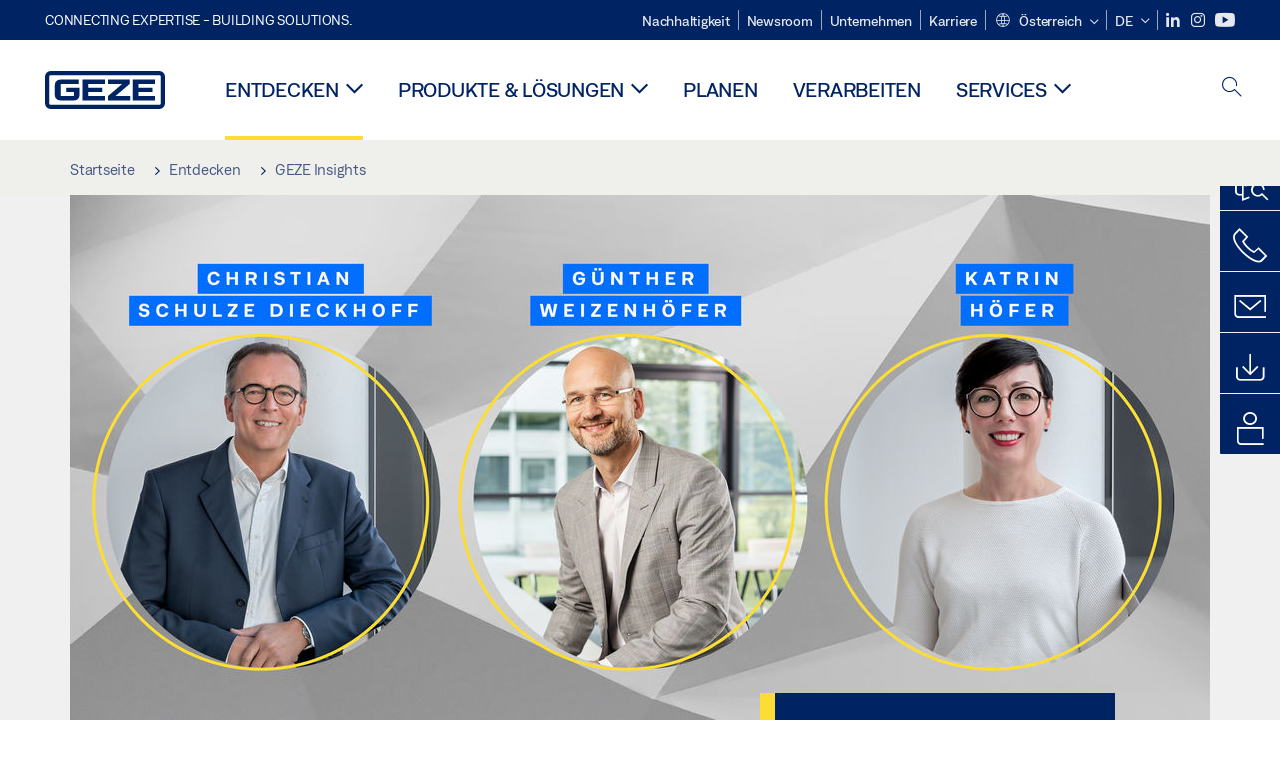

--- FILE ---
content_type: text/html; charset=utf-8
request_url: https://www.geze.at/de/entdecken/geze-insights/geze-services-entlang-des-gebaeudelebenszyklus
body_size: 22543
content:
<!DOCTYPE html>
<html lang="de-at" class=" scroll-top" load-recaptcha="1">
<head><script data-language="de" id="usercentrics-cmp" src="https://web.cmp.usercentrics.eu/ui/loader.js" data-settings-id="E8O5DxoeqJf6ZR" async></script>
    <meta charset="utf-8">

<!-- 
	This website is powered by TYPO3 - inspiring people to share!
	TYPO3 is a free open source Content Management Framework initially created by Kasper Skaarhoj and licensed under GNU/GPL.
	TYPO3 is copyright 1998-2026 of Kasper Skaarhoj. Extensions are copyright of their respective owners.
	Information and contribution at https://typo3.org/
-->


<title>GEZE Services – für den kompletten Gebäudelebenszyklus | GEZE</title>
<meta name="generator" content="TYPO3 CMS">
<meta name="description" content="Wir stehen unseren Kunden jederzeit mit Rat und Tat zur Seite. Wie das funktioniert und worauf es ankommt, diskutieren und erklären drei GEZE Experten.">
<meta name="viewport" content="width=device-width, initial-scale=1.0">
<meta property="og:title" content="GEZE Services – für den kompletten Gebäudelebenszyklus">
<meta property="og:description" content="Wir stehen unseren Kunden jederzeit mit Rat und Tat zur Seite. Wie das funktioniert und worauf es ankommt, diskutieren und erklären drei GEZE Experten.">
<meta name="twitter:title" content="GEZE Services – für den kompletten Gebäudelebenszyklus">
<meta name="twitter:description" content="Wir stehen unseren Kunden jederzeit mit Rat und Tat zur Seite. Wie das funktioniert und worauf es ankommt, diskutieren und erklären drei GEZE Experten.">
<meta name="twitter:card" content="summary">


<link rel="stylesheet" href="/_assets/c1f754f6fbf4f5fa4c67c9b3628e318e/b13-Css/main.css?1768990274" media="all">


<script>
var TYPO3 = Object.assign(TYPO3 || {}, Object.fromEntries(Object.entries({"settings":{"TS":{"pbox":"https:\/\/cdn.image.geze.com\/im\/%s\/pboxx-pixelboxx-%d\/%s"}},"lang":{"productPdfViewer.shareSuccess":"Link efolgreich geteilt","productPdfViewer.copySuccess":"PDF-Link Successfully copied","productPdfViewer.ariaLabelDownload":"Download","productPdfViewer.ariaLabelCurrentPage":"Aktuelle Seite","productPdfViewer.ariaLabelZoom":"Zoomfaktor","plugin.products.noDataAvailable":"Could not load data. Please reload or try again later.","plugin.products.productNotFound":"The requested product could not be found.","plugin.products.productCategoryNotFound":"The requested product category could not be found.","plugin.products.adviserNotFound":"The requested adviser could not be found.","plugin.products.show.label.moreProducts":"Zu den Produkten","plugin.products.show.label.products.singular":"Produkt","plugin.products.show.label.products.plural":"Produkte","plugin.products.show.intro.contactUsButtonLabel":"Kontaktieren Sie uns","plugin.products.show.toc.section1":"Das Produkt","plugin.products.show.toc.section2":"Technische Daten","plugin.products.show.toc.section3":"Downloads","plugin.products.show.toc.section4":"Varianten & Zubeh\u00f6r","plugin.products.show.showMore":"Mehr anzeigen","plugin.products.show.applicationAreas.header":"Anwendungsbereiche","plugin.products.show.configurationVariants.header":"Konfigurationsvarianten","plugin.products.show.toc.section5":"Service & Kontakt","plugin.products.show.section.2.header.1":"Technische Daten im Vergleich","plugin.products.show.section.2.header.2":"Technische Daten zum Produkt","plugin.products.show.section.3.header":"Downloads","plugin.products.accordion.label.Checkliste":"Checkliste","plugin.products.accordion.label.Flyer\/Folder":"Flyer\/Folder","plugin.products.accordion.label.Presseartikel":"Presseartikel","plugin.products.accordion.label.Verkaufsfreigabe":"Verkaufsfreigabe","plugin.products.show.section.4.header":"Varianten & Zubeh\u00f6r","plugin.products.show.section.4.tabs.accessories":"Zubeh\u00f6r","plugin.products.show.section.4.tabs.productTypes":"Ausf\u00fchrungen","plugin.products.show.section.4.tabs.material":"Montagematerial","plugin.products.show.section.4.tabs.parts":"Komponenten","plugin.products.show.section.4.tabs.productVariants":"Varianten","plugin.products.showOnlyDifferences":"Nur Unterschiede anzeigen","plugin.products.show.section.5.header":"Wie k\u00f6nnen wir Ihnen weiterhelfen?","plugin.products.show.featurestable.feature.value.yes":"Ja","plugin.products.show.featurestable.feature.value.no":"Nein","plugin.products.show.variants.designation":"Bezeichnung","plugin.products.show.accessories.type.parts":"Besteht aus","plugin.products.show.accessories.type.material":"Montagematerial","plugin.products.show.accessories.type.accessories":"Zubeh\u00f6r","plugin.products.show.accessories.type.productTypes":"Ausf\u00fchrung","plugin.products.show.accessories.type.type":"Ausf\u00fchrung","plugin.products.show.accessories.type.accessories.button.showmore":"Zubeh\u00f6r","plugin.products.show.accessories.button.showmore":"mehr laden","plugin.products.show.section.5.teaser.1.header":"GEZE services","plugin.products.show.section.5.teaser.2.header":"Store locator","plugin.products.show.section.5.teaser.3.header":"Workshops","plugin.products.serviceTeaser.1.linkTitle":"GEZE Services","plugin.products.serviceTeaser.1.imgAltTitle":"GEZE Services","plugin.products.serviceTeaser.1.header":"GEZE Services","plugin.products.serviceTeaser.1.description":"Mit der regelm\u00e4\u00dfigen Wartung sichern wir die Funktionalit\u00e4t und den Werterhalt Ihrer Anlagen.","plugin.products.serviceTeaser.2.linkTitle":"H\u00e4ndlersuche","plugin.products.serviceTeaser.2.imgAltTitle":"H\u00e4ndlersuche","plugin.products.serviceTeaser.2.header":"H\u00e4ndlersuche","plugin.products.serviceTeaser.2.description":"Finden Sie schnell und umkompliziert den passenden H\u00e4ndler f\u00fcr Ihre GEZE Produkte.","plugin.products.serviceTeaser.3.linkTitle":"Seminare","plugin.products.serviceTeaser.3.imgAltTitle":"Seminare","plugin.products.serviceTeaser.3.header":"Seminare","plugin.products.serviceTeaser.3.description":"Wir bieten ein umfassendes Qualifizierungsprogramm zu GEZE Produkten und aktuellen Fachthemen.","plugin.products.serviceTeaser.4.linkTitle":"Ersatzteile","plugin.products.serviceTeaser.4.imgAltTitle":"Ersatzteile","plugin.products.serviceTeaser.4.header":"Ersatzteile","plugin.products.serviceTeaser.4.description":"Wir f\u00fchren ein vollst\u00e4ndiges Programm an Original-Ersatzteilen auch f\u00fcr \u00e4ltere Anlagen.","plugin.products.contact.header":"Kontakt","plugin.products.contact.hotline.standard":"Wir helfen Ihnen gern","plugin.products.contact.hotline.standard.tel":"+49-7152-203-0","plugin.products.contact.hotline.architects":"Architektenhotline","plugin.products.contact.hotline.architects.tel":"+49-7152-203-112","plugin.products.contact.hotline.architects.info":"Mo - Do: 9.00 - 16.00 Uhr \/ Fr: 9.00 - 15.00 Uhr","plugin.products.contact.hotline.service":"Service-Hotline","plugin.products.contact.hotline.service.tel":"+49-1802-923392","plugin.products.contact.hotline.service.info":"(0,06 \u20ac \/ Anruf aus dem Festnetz, Mobilfunk max. 0,42 \u20ac)","plugin.products.contact.hotline.callback.headline":"R\u00fcckrufservice","plugin.products.contact.hotline.callback.toform":"zum Formular","plugin.products.contact.hotline.writeus.headline":"Schreiben Sie uns","plugin.products.contact.hotline.writeus.toform":"zum Formular","plugin.products.category.notfound.header":"Produktkategorie nicht gefunden.","plugin.products.productasset.notfound.header":"Produkt nicht gefunden.","plugin.products.product.notfound.header":"Produkt nicht gefunden.","plugin.products.productlist.productdetails":"Produktdetails","plugin.products.productlist.loadmore":"mehr laden","plugin.products.productlist.feature.no":"Nein","plugin.products.productlist.feature.yes":"Ja","plugin.products.productlist.feature.more":"Produktdetails","plugin.products.productcategorylist.headline":"Der Produktberater","plugin.products.productcategorylist.copy":" ","plugin.products.productcategorylist.more":"Hier entlang","plugin.products.productdetail.product":"Produkt","plugin.products.productasset.product-asset-id":"Produkt Asset ID","plugin.products.productcategory.product-category-id":"Produkt Kategorie ID","plugin.products.awards.headline":"Dieses Produkt wurde ausgezeichnet","plugin.products.gallery.headline":"Einbausituationen in Referenzobjekten und Videos","plugin.products.productdetail.safety-note":"Sicherheitshinweis","plugin.products.faceting.header":"Filter","plugin.products.faceting.default-option-select":"Bitte w\u00e4hlen","plugin.products.faceting.chose":" gew\u00e4hlt","plugin.products.faceting.reset-button":"zur\u00fccksetzen","plugin.products.productdetail.product-note.headline":"Hinweis zu den gezeigten Produkten","plugin.products.productdetail.product-note.text":"Die aufgef\u00fchrten Produkte k\u00f6nnen in der Form, Art, Eigenschaft und Funktion (Design, Ma\u00dfe, Verf\u00fcgbarkeit, Zulassungen, Normen usw.)  l\u00e4nderspezifisch abweichen. Kontaktieren Sie hierzu bitte Ihren GEZE Ansprechpartner oder senden Sie uns gerne eine ","plugin.products.productdetail.product-note.mail.subject":"Produktanfrage","plugin.products.productdetail.product-note.mail.link-name":"E-Mail","plugin.products.faceting.filterTitle":"Filter","plugin.products.faceting.filterButton":"Ergebnisse anzeigen","sharing.shareSuccess":"Link erfolgreich geteilt","sharing.copySuccess":"In die Zwischenablage kopiert","sharing.ariaLabelShare":"Teile"}}).filter((entry) => !['__proto__', 'prototype', 'constructor'].includes(entry[0]))));

</script>
<script src="/typo3temp/assets/js/69deb20bc65f1a7cd0d375113fa207c8.js?1768990355"></script>


<meta http-equiv="X-UA-Compatible" content="IE=edge"><!-- TYPO3 ID:34874--><!-- Google Tag Manager -->
<script type="text/javascript">
    window.consentFallbackmessage = 'Aufgrund ihrer gewählten Cookie-Einstellungen können sie diesen Inhalt nicht sehen. Bitte stimmen sie der Verwendung von Cookies und Fremdinhalten der Kategorie &quot;Funktionen&quot; zu, um dieses Element anzuzeigen.';
    window.consentFallbackbutton = 'Cookie Einstellungen ändern';
    window.enableUsercentrics = true;
    window.dataLayer = window.dataLayer || [];
</script>


<script type="text/javascript">
    LoadGTM();

    dataLayer.push("consent", "default", {
        ad_user_data: "denied",
        ad_personalization: "denied",
        ad_storage: "denied",
        analytics_storage: "denied",
        wait_for_update: 2000
    });

    window.addEventListener("ucEvent", function (e) {
        dataLayer.push("set", "ads_data_redaction", true);

        if (e.detail && e.detail.event == "consent_status") {
            if( e.detail && e.detail.event == "consent_status") {
                var ucAnalyticsService = 'Google Analytics';
                var ucAdService = 'Google Ads Remarketing';

                if(e.detail.hasOwnProperty(ucAnalyticsService) && e.detail.hasOwnProperty(ucAdService))
                {
                    dataLayer.push("consent", "update", {
                        ad_storage: e.detail[ucAdService] ? 'granted':'denied',
                        ad_user_data: e.detail[ucAdService] ? 'granted':'denied',
                        ad_personalization: e.detail[ucAdService] ? 'granted':'denied',
                        analytics_storage: e.detail[ucAnalyticsService] ? 'granted':'denied'
                    });
                }
                else {
                    if(e.detail.hasOwnProperty(ucAdService)) {
                        dataLayer.push("consent", "update", {
                            ad_storage: e.detail[ucAdService] ? 'granted':'denied',
                            ad_user_data: e.detail[ucAdService] ? 'granted':'denied',
                            ad_personalization: e.detail[ucAdService] ? 'granted':'denied'
                        });
                    }
                    if(e.detail.hasOwnProperty(ucAnalyticsService)) {
                        dataLayer.push("consent", "update", {
                            analytics_storage: e.detail[ucAnalyticsService] ? 'granted':'denied'
                        });
                    }
                }
            }
        }
    });

    function LoadGTM() {
        if (window.gtmLoaded) {
            return;
        }
        window.gtmLoaded = true;
        (function(w,d,s,l,i){w[l]=w[l]||[];w[l].push({'gtm.start': new Date().getTime(),event:'gtm.js'});var f=d.getElementsByTagName(s)[0],j=d.createElement(s),dl=l!='dataLayer'?'&l='+l:'';j.async=true;j.src='https://www.googletagmanager.com/gtm.js?id='+i+dl;f.parentNode.insertBefore(j,f);})(window,document,'script','dataLayer','GTM-KP68TZ2');
        (function(w,d,s,l,i){w[l]=w[l]||[];w[l].push({'gtm.start': new Date().getTime(),event:'gtm.js'});var f=d.getElementsByTagName(s)[0],j=d.createElement(s),dl=l!='dataLayer'?'&l='+l:'';j.async=true;j.src= 'https://www.googletagmanager.com/gtm.js?id='+i+dl;f.parentNode.insertBefore(j,f);})(window,document,'script','dataLayer','GTM-N85K2HS');
    }
</script>
<!-- End Google Tag Manager -->
<link rel="shortcut icon" type="image/png" href="/_assets/c1f754f6fbf4f5fa4c67c9b3628e318e/Icons/favicon.png"><link rel="shortcut icon" type="image/x-icon" href="/_assets/c1f754f6fbf4f5fa4c67c9b3628e318e/Icons/favicon.ico"><link rel="preload" href="/_assets/c1f754f6fbf4f5fa4c67c9b3628e318e/webfonts/geze_ui/geze_ui.ttf" as="font" type="font/ttf" crossorigin><script>var B = B || {};B.currentBaseUrl = "https://www.geze.at/de";</script>
<link rel="canonical" href="https://www.geze.at/de/entdecken/geze-insights/geze-services-entlang-des-gebaeudelebenszyklus">

<link rel="alternate" hreflang="de-de" href="https://www.geze.de/de/entdecken/insights/geze-services-entlang-des-gebaeudelebenszyklus">
<link rel="alternate" hreflang="en-de" href="https://www.geze.com/en/discover/geze-insights/geze-services-throughout-the-building-life-cycle">
<link rel="alternate" hreflang="de-at" href="https://www.geze.at/de/entdecken/geze-insights/geze-services-entlang-des-gebaeudelebenszyklus">
<link rel="alternate" hreflang="en-at" href="https://www.geze.at/en/discover/geze-insights/geze-services-throughout-the-building-life-cycle">
<link rel="alternate" hreflang="de-ch" href="https://www.geze.ch/de/entdecken/geze-insights/geze-services-entlang-des-gebaeudelebenszyklus">
<link rel="alternate" hreflang="en-ch" href="https://www.geze.ch/en/discover/geze-insights/geze-services-throughout-the-building-life-cycle">
<link rel="alternate" hreflang="fr-ch" href="https://www.geze.ch/fr/decouvrir/geze-insights/les-services-de-geze-tout-au-long-du-cycle-de-vie-des-batiments">
<link rel="alternate" hreflang="en-it" href="https://www.geze.it/en/discover/geze-insights/geze-services-throughout-the-building-life-cycle">
<link rel="alternate" hreflang="it-it" href="https://www.geze.it/it/alla-scoperta/geze-insights/geze-service-per-lintero-ciclo-di-vita-degli-impianti-tecnici">
<link rel="alternate" hreflang="en-no" href="https://www.geze.no/en/discover/geze-insights/geze-services-throughout-the-building-life-cycle">
<link rel="alternate" hreflang="en-dk" href="https://www.geze.dk/en/discover/geze-insights/geze-services-throughout-the-building-life-cycle">
<link rel="alternate" hreflang="en-se" href="https://www.geze.se/en/discover/geze-insights/geze-services-throughout-the-building-life-cycle">
<link rel="alternate" hreflang="en-nl" href="https://www.geze.nl/en/discover/geze-insights/geze-services-throughout-the-building-life-cycle">
<link rel="alternate" hreflang="en-be" href="https://www.geze.be/en/discover/geze-insights/geze-services-throughout-the-building-life-cycle">
<link rel="alternate" hreflang="nb-no" href="https://www.geze.no/nb/utforsk/geze-insights/geze-tjenester-gjennom-bygningslevesyklusen">
<link rel="alternate" hreflang="da-dk" href="https://www.geze.dk/da/gaa-paa-opdagelse/geze-insights/geze-serviceydelser-i-hele-bygningens-livscyklus">
<link rel="alternate" hreflang="sv-se" href="https://www.geze.se/sv/upptaeck/geze-insights/tjaenster-fraan-geze-genom-hela-fastighetslivscykeln">
<link rel="alternate" hreflang="en-fr" href="https://www.geze.fr/en/discover/geze-insights/geze-services-throughout-the-building-life-cycle">
<link rel="alternate" hreflang="fr-fr" href="https://www.geze.fr/fr/decouvrir/geze-insights/les-services-de-geze-tout-au-long-du-cycle-de-vie-des-batiments">
<link rel="alternate" hreflang="fr-be" href="https://www.geze.be/fr/decouvrir/geze-insights/les-services-de-geze-tout-au-long-du-cycle-de-vie-des-batiments">
<link rel="alternate" hreflang="nl-nl" href="https://www.geze.nl/nl/ontdek/geze-insights/geze-services-gedurende-de-gebouwlevenscyclus">
<link rel="alternate" hreflang="nl-be" href="https://www.geze.be/nl/ontdek/geze-insights/geze-services-gedurende-de-gebouwlevenscyclus">
<link rel="alternate" hreflang="en-pl" href="https://www.geze.pl/en/discover/geze-insights/geze-services-throughout-the-building-life-cycle">
<link rel="alternate" hreflang="pl-pl" href="https://www.geze.pl/pl/odkrywaj/geze-insights/uslugi-swiadczone-przez-firme-geze-w-calym-cyklu-uzytkowania-budynku">
<link rel="alternate" hreflang="en-gb" href="https://www.geze.co.uk/en/discover/geze-insights/geze-services-throughout-the-building-life-cycle">
<link rel="alternate" hreflang="en-za" href="https://www.geze.co.za/en/discover/geze-insights/geze-services-throughout-the-building-life-cycle">
<link rel="alternate" hreflang="en-kr" href="https://www.geze.kr/en/discover/geze-insights/geze-services-throughout-the-building-life-cycle">
<link rel="alternate" hreflang="x-default" href="https://www.geze.com/en/discover/geze-insights/geze-services-throughout-the-building-life-cycle">
</head>
<body class="austria DetailPage">


<!-- Skip-Link -->
<a href="#content" class="sr-only sr-only-focusable" id="skip">
    <div class="container">
        <span class="skiplink-text">Skip to main content</span>
    </div>
</a>

<div class="pageWrapper  body-bg-top">
    <!-- fixedNavbar -->
    

<header id="top" class="header">

    <div class="claim">
        Connecting expertise - building solutions.
    </div>

    <div class="navbar navbar-fixed-top" role="navigation">
        <div class="container">
            <div class="navbar-header">
                
                    <button aria-expanded="false" aria-label="Navigation umschalten" class="navbar-toggle header-button" data-toggle="collapse" data-target=".navbar-collapse">
                        <span class="ico-menu"></span>
                        <span class="ico-close"></span>
                    </button>
                

                

                
                    <button aria-expanded="false" aria-label="Seitenleiste umschalten" class="navbar-toggle header-button sidebar-header-button" data-target=".sidebar">
                        <span class="ico-sidebar"></span>
                        <span class="ico-close"></span>
                    </button>
                

                
                    <button aria-expanded="false" aria-label="Mobile Suche umschalten" class="navbar-toggle header-button b_header-search__toggle-mobile bJS_search-toggle-mobile">
                        <span class="ico-search" aria-hidden="true" aria-label="open search"></span>
                        <span class="ico-close" aria-hidden="true" aria-label="close search"></span>
                    </button>
                

                
                <a href="/de" class="navbar-brand">
    <svg class="logo" xmlns="http://www.w3.org/2000/svg" viewBox="0 0 283.46 89.01" role="img"
         aria-label="Geze Logo">
        <title>GEZE</title>
        <desc>GEZE</desc>
        <g id="bounding_box-header" data-name="bounding box">
            <rect class="cls-1" fill="none" width="283.46" height="89.01"></rect>
        </g>
        <g id="GEZE_Logo-header" data-name="GEZE Logo">
            <path class="cls-2"
                  fill="#002364"
                  d="M270.27,89H13.2A13.21,13.21,0,0,1,0,75.82V13.19A13.21,13.21,0,0,1,13.2,0H270.27a13.21,13.21,0,0,1,13.2,13.19V75.82A13.21,13.21,0,0,1,270.27,89ZM13.2,9.82a3.37,3.37,0,0,0-3.37,3.36V75.82a3.37,3.37,0,0,0,3.37,3.36H270.27a3.37,3.37,0,0,0,3.37-3.36V13.19a3.37,3.37,0,0,0-3.37-3.36ZM220.75,49.23H254V39.41H220.75V30.46H260.1V20.16H207.18V68.9H260.1V58.59H220.75Zm-118.57,0h33.23V39.41H102.18V30.46h39.35V20.16H88.61V68.9h52.92V58.59H102.18Zm97.75-18.77V20.16H149v10.3h33.21L149,58.59V68.9H201.5V58.59H166.6ZM68.75,56.65a1.62,1.62,0,0,1-.66,1.51c-.12.11-.47.43-2.16.43h-26c-1.54,0-2.92-.15-3-1.95V32.39c0-1.79,1.43-1.94,3-1.94H80V20.16H36.55c-10.49,0-13.27,8-13.27,12.24V56.65c0,4.23,2.77,12.24,13.27,12.24H68.38c4.57,0,7.22-1.41,9.09-3.11a11.82,11.82,0,0,0,4-9.14V39.43H50.42v9.78H68.75Z"></path>
        </g>
    </svg>
</a>
            </div>

            <div class="nav-wrapper">
                <div class="navbar-collapse collapse">
                    <div id="menu" class="full_menu">
                        <div class="ribbon">
                            <div class="nav navbar-nav meta-nav">
                                

<ul>
    
    
        <li class="">
            <a href="https://sustainability.geze.com/de/" target="_blank" title="Nachhaltigkeit" rel="noopener">
                
                Nachhaltigkeit
            </a>
        </li>
    
        <li class="">
            <a href="/de/newsroom" title="Newsroom">
                
                Newsroom
            </a>
        </li>
    
        <li class="">
            <a href="/de/das-unternehmen-geze" title="Unternehmen">
                
                Unternehmen
            </a>
        </li>
    
        <li class="">
            <a href="https://karriere.geze.com/de/jobs?L%C3%A4nder=%C3%96sterreich" target="_blank" title="Karriere" rel="noopener">
                
                Karriere
            </a>
        </li>
    

    


    <li class="dropdown multicolumn-list">
        <a href="#" class="dropdown-toggle" data-toggle="dropdown" role="button" aria-haspopup="true" aria-expanded="false">
            <span class="ico-sphere"></span>
            <span class="underline">Österreich</span>
            <span class="ico-chevron_down"></span>
        </a>
        <ul class="dropdown-menu">
            
                <li>
                    <a href="https://www.geze.be/nl">
                        <span class="flag-icon flag-icon-be"></span>
                        Belgien
                    </a>
                </li>
            
                <li>
                    <a href="https://www.geze.bg/bg">
                        <span class="flag-icon flag-icon-bg"></span>
                        Bulgarien
                    </a>
                </li>
            
                <li>
                    <a href="https://www.geze.com.cn/zh">
                        <span class="flag-icon flag-icon-cn"></span>
                        China
                    </a>
                </li>
            
                <li>
                    <a href="https://www.geze.dk/da">
                        <span class="flag-icon flag-icon-dk"></span>
                        Dänemark
                    </a>
                </li>
            
                <li>
                    <a href="https://www.geze.de/de">
                        <span class="flag-icon flag-icon-de"></span>
                        Deutschland
                    </a>
                </li>
            
                <li>
                    <a href="https://www.geze.ee/et">
                        <span class="flag-icon flag-icon-ee"></span>
                        Estland
                    </a>
                </li>
            
                <li>
                    <a href="https://www.geze.fi/fi">
                        <span class="flag-icon flag-icon-fi"></span>
                        Finnland
                    </a>
                </li>
            
                <li>
                    <a href="https://www.geze.fr/fr">
                        <span class="flag-icon flag-icon-fr"></span>
                        Frankreich
                    </a>
                </li>
            
                <li>
                    <a href="https://www.geze.in/hi">
                        <span class="flag-icon flag-icon-in"></span>
                        Indien
                    </a>
                </li>
            
                <li>
                    <a href="https://www.geze.sg/en">
                        <span class="flag-icon flag-icon-id"></span>
                        Indonesien
                    </a>
                </li>
            
                <li>
                    <a href="https://www.geze.it/it">
                        <span class="flag-icon flag-icon-it"></span>
                        Italien
                    </a>
                </li>
            
                <li>
                    <a href="https://www.geze.kr/en">
                        <span class="flag-icon flag-icon-kr"></span>
                        Korea
                    </a>
                </li>
            
                <li>
                    <a href="https://www.geze.hr/hr">
                        <span class="flag-icon flag-icon-hr"></span>
                        Kroatien
                    </a>
                </li>
            
                <li>
                    <a href="https://www.geze.lv/lv">
                        <span class="flag-icon flag-icon-lv"></span>
                        Lettland
                    </a>
                </li>
            
                <li>
                    <a href="https://www.geze.lt/lt">
                        <span class="flag-icon flag-icon-lt"></span>
                        Litauen
                    </a>
                </li>
            
                <li>
                    <a href="https://www.geze.lu/fr">
                        <span class="flag-icon flag-icon-lu"></span>
                        Luxemburg
                    </a>
                </li>
            
                <li>
                    <a href="https://www.geze.nl/nl">
                        <span class="flag-icon flag-icon-nl"></span>
                        Niederlande
                    </a>
                </li>
            
                <li>
                    <a href="https://www.geze.no/nb">
                        <span class="flag-icon flag-icon-no"></span>
                        Norwegen
                    </a>
                </li>
            
                <li>
                    <a href="https://www.geze.at/de">
                        <span class="flag-icon flag-icon-at"></span>
                        Österreich
                    </a>
                </li>
            
                <li>
                    <a href="https://www.geze.pl/pl">
                        <span class="flag-icon flag-icon-pl"></span>
                        Polen
                    </a>
                </li>
            
                <li>
                    <a href="https://www.geze.pt/pt">
                        <span class="flag-icon flag-icon-pt"></span>
                        Portugal
                    </a>
                </li>
            
                <li>
                    <a href="https://www.geze.ro/ro">
                        <span class="flag-icon flag-icon-ro"></span>
                        Rumänien
                    </a>
                </li>
            
                <li>
                    <a href="https://www.geze.ru/ru">
                        <span class="flag-icon flag-icon-ru"></span>
                        Russland
                    </a>
                </li>
            
                <li>
                    <a href="https://www.geze.se/sv">
                        <span class="flag-icon flag-icon-se"></span>
                        Schweden
                    </a>
                </li>
            
                <li>
                    <a href="https://www.geze.ch/de">
                        <span class="flag-icon flag-icon-ch"></span>
                        Schweiz
                    </a>
                </li>
            
                <li>
                    <a href="https://www.geze.rs/sr">
                        <span class="flag-icon flag-icon-rs"></span>
                        Serbien
                    </a>
                </li>
            
                <li>
                    <a href="https://www.geze.sg/en">
                        <span class="flag-icon flag-icon-sg"></span>
                        Singapur
                    </a>
                </li>
            
                <li>
                    <a href="https://www.geze.sk/sk">
                        <span class="flag-icon flag-icon-sk"></span>
                        Slowakei
                    </a>
                </li>
            
                <li>
                    <a href="https://www.geze.si/sl">
                        <span class="flag-icon flag-icon-si"></span>
                        Slowenien
                    </a>
                </li>
            
                <li>
                    <a href="https://www.geze.es/es">
                        <span class="flag-icon flag-icon-es"></span>
                        Spanien
                    </a>
                </li>
            
                <li>
                    <a href="https://www.geze.co.za/en">
                        <span class="flag-icon flag-icon-za"></span>
                        Südafrika
                    </a>
                </li>
            
                <li>
                    <a href="https://www.geze.sg/en">
                        <span class="flag-icon flag-icon-tw"></span>
                        Taiwan
                    </a>
                </li>
            
                <li>
                    <a href="https://www.geze.cz/cs">
                        <span class="flag-icon flag-icon-cz"></span>
                        Tschechien
                    </a>
                </li>
            
                <li>
                    <a href="https://www.geze.com.tr/tr">
                        <span class="flag-icon flag-icon-tr"></span>
                        Türkei
                    </a>
                </li>
            
                <li>
                    <a href="https://www.geze.ua/uk">
                        <span class="flag-icon flag-icon-ua"></span>
                        Ukraine
                    </a>
                </li>
            
                <li>
                    <a href="https://www.geze.hu/hu">
                        <span class="flag-icon flag-icon-hu"></span>
                        Ungarn
                    </a>
                </li>
            
                <li>
                    <a href="https://www.geze.ae/en">
                        <span class="flag-icon flag-icon-ae"></span>
                        Vereinigte Arabische Emirate
                    </a>
                </li>
            
                <li>
                    <a href="https://www.geze.co.uk/en">
                        <span class="flag-icon flag-icon-gb"></span>
                        Vereinigtes Königreich
                    </a>
                </li>
            
        </ul>
    </li>




    


    <li class="dropdown">
        
                
                    
                        <a href="#" class="dropdown-toggle" data-toggle="dropdown" role="button" aria-haspopup="true" aria-expanded="false">
                            <span class="dropdown-toggle__country">DE</span>
                            <span class="ico-chevron_down"></span>
                        </a>
                    
                
                    
                
                <ul class="dropdown-menu">
                    
                        
    <li class="active ">
        
                <a href="#" onclick="return false;">
                    deutsch
                </a>
            
    </li>

                    
                        
    <li class=" ">
        
                <a hreflang="en-at" href="/en/discover/geze-insights/geze-services-throughout-the-building-life-cycle">
                    english
                </a>
            
    </li>

                    
                </ul>
            
    </li>





    


    <li class="social socialnavigation">
        
            <a href="https://www.linkedin.com/company/geze-austria-gmbh/" title="LinkedIn" target="_blank" aria-label="LinkedIn">
                <span class="ico-social-linkedin"></span>
            </a>
        
            <a href="https://www.instagram.com/geze_austria_gmbh/" title="Instagram" target="_blank" aria-label="Instagram">
                <span class="ico-social-instagram"></span>
            </a>
        
            <a href="https://www.youtube.com/channel/UCZPlsFeK6o7hkFbsFAPXIdA" title="Youtube" target="_blank" aria-label="Youtube">
                <span class="ico-social-youtube"></span>
            </a>
        
    </li>




</ul>





                            </div>
                        </div>
                        
                            <ul class="nav navbar-nav main-nav" data-module="megamenu">
                                

                                    
                                    

                                    <li data-sectiontoggler
                                        class=" current">
                                        
                                        
                                                
                                            
                                        
                                                <a href="/de/entdecken" id="nav-level1-discover" class="main-nav-link main-nav-link--subpages">
                                                    Entdecken
                                                </a>
                                            


                                        
                                            <label for="path_831" aria-label="Entdecken öffnen" class="toggle-sub" onclick="">
                                                <span class="ico-arrow_link_mobile" aria-hidden="true"></span>
                                            </label>
                                            <input id="path_831" aria-hidden="true" tabindex="-1" class="sub-nav-check" type="checkbox">

                                            <div id="path_831-sub" class="column-wrapper sub-nav" data-sectioncontent>
                                                <div class="container">
                                                    <div class="sub-heading">
                                                        <span>Entdecken</span>
                                                        <label for="path_831" class="toggle"
                                                               title="Back">
                                                            <span class="ico-arrow_back_mobile"
                                                                  aria-hidden="true"></span>
                                                        </label>
                                                    </div>
                                                    <div class="colGroup">
                                                        <div class="groupTitle"></div>
                                                        
    
            
        

    
            
        

    
            <ul>
        
    
        

        <li >
            


        
    

        
    


    
            
                    
                            <a href="/de/entdecken/themen" id="nav-level2-topics" title="Themen" class="group-header">
                                <strong>Themen</strong>
                            </a>
                        
                
        






            
                    
                

            
        </li>
        
    
        

        <li >
            


        
    

        
    


    
            
                    
                            <a href="/de/entdecken/referenzen" id="nav-level2-case-studies" title="Referenzen" class="group-header">
                                <strong>Referenzen</strong>
                            </a>
                        
                
        






            
                    
                

            
        </li>
        
    
        

        <li >
            


        
    

        
    


    
            
                    
                            <a href="/de/entdecken/geze-insights" id="nav-level2-geze-insights" title="GEZE Insights" class="group-header">
                                <strong>GEZE Insights</strong>
                            </a>
                        
                
        






            
                    
                

            
        </li>
        
    
        

        <li >
            


        
    

        
    


    
            
                    
                            <a href="/de/entdecken/produktwissen" id="nav-level2-product-knowledge" title="Produktwissen" class="group-header">
                                <strong>Produktwissen</strong>
                            </a>
                        
                
        






            
                    
                

            
        </li>
        
    
        

        <li >
            


        
    

        
    


    
            
                    
                            <a href="/de/entdecken/whitepaper" id="nav-level2-whitepaper" title="Whitepaper" class="group-header">
                                <strong>Whitepaper</strong>
                            </a>
                        
                
        






            
                    
                

            
        </li>
        
    
        

        <li >
            


        
    

        
    


    
            
                    
                            <a href="/de/entdecken/geze-showmobil" id="nav-level2-showmobile" title="Showmobil" class="group-header">
                                <strong>Showmobil</strong>
                            </a>
                        
                
        






            
                    
                

            
        </li>
        
    

    </ul>

                                                    </div>
                                                    
                                                </div>
                                            </div>
                                        
                                    </li>
                                

                                    
                                    

                                    <li data-sectiontoggler
                                        class=" ">
                                        
                                        
                                                
                                            
                                        
                                                <a href="/de/produkte-loesungen" id="nav-level1-products-solutions" class="main-nav-link main-nav-link--subpages">
                                                    Produkte &amp; Lösungen
                                                </a>
                                            


                                        
                                            <label for="path_832" aria-label="Produkte &amp; Lösungen öffnen" class="toggle-sub" onclick="">
                                                <span class="ico-arrow_link_mobile" aria-hidden="true"></span>
                                            </label>
                                            <input id="path_832" aria-hidden="true" tabindex="-1" class="sub-nav-check" type="checkbox">

                                            <div id="path_832-sub" class="column-wrapper sub-nav" data-sectioncontent>
                                                <div class="container">
                                                    <div class="sub-heading">
                                                        <span>Produkte &amp; Lösungen</span>
                                                        <label for="path_832" class="toggle"
                                                               title="Back">
                                                            <span class="ico-arrow_back_mobile"
                                                                  aria-hidden="true"></span>
                                                        </label>
                                                    </div>
                                                    <div class="colGroup">
                                                        <div class="groupTitle">Produkte für</div>
                                                        
    
            
        

    
            
        

    
            <ul>
        
    
        

        <li >
            


        
    

        
    


    
            
                    <a class="group-header" href="https://www.geze.at/de/produkte-loesungen/drehtueren/c_36714" title="Drehtüren" id="nav-level2-cat36714">
                        
                                
                            

                        <span class="ico-drehtueren" aria-hidden="true"></span>
                        <strong>Drehtüren</strong>
                    </a>
                
        






            
                    
                

            
                
                <label for="path_832_1_36714" class="toggle-sub" onclick="">
                    <span class="ico-arrow_link_mobile" aria-hidden="true"></span>
                </label>
                <input type="checkbox" id="path_832_1_36714" tabindex="-1" class="sub-nav-check" autocomplete="off">
                
    
            
        

    
            
        

    
            <ul id="path_832_1_36714-sub" class="sub-nav">
        
    
        
            <li class="sub-heading">
                
                <label for="path_832_1_36714" class="toggle" title="Back">
                    <span class="ico-arrow_back_mobile" aria-hidden="true"></span>
                </label>
            </li>
        

        <li >
            


        
    

        
    


    
            
                    
                            <a href="https://www.geze.at/de/produkte-loesungen/drehtueren/tuerkomfort/c_36715" title="Türkomfort" id="nav-level3-cat36715">
                                <span>Türkomfort</span>
                            </a>
                        
                
        






            
                    
                

            
        </li>
        
    
        

        <li >
            


        
    

        
    


    
            
                    
                            <a href="https://www.geze.at/de/produkte-loesungen/drehtueren/tuerschliesser/c_36719" title="Türschließer" id="nav-level3-cat36719">
                                <span>Türschließer</span>
                            </a>
                        
                
        






            
                    
                

            
        </li>
        
    
        

        <li >
            


        
    

        
    


    
            
                    
                            <a href="https://www.geze.at/de/produkte-loesungen/drehtueren/bodentuerschliesser/c_36727" title="Bodentürschließer" id="nav-level3-cat36727">
                                <span>Bodentürschließer</span>
                            </a>
                        
                
        






            
                    
                

            
        </li>
        
    
        

        <li >
            


        
    

        
    


    
            
                    
                            <a href="https://www.geze.at/de/produkte-loesungen/drehtueren/integrierte_tuerschliesser/c_36733" title="Integrierte Türschließer" id="nav-level3-cat36733">
                                <span>Integrierte Türschließer</span>
                            </a>
                        
                
        






            
                    
                

            
        </li>
        
    
        

        <li >
            


        
    

        
    


    
            
                    
                            <a href="https://www.geze.at/de/produkte-loesungen/drehtueren/feststellanlagen/c_36739" title="Feststellanlagen" id="nav-level3-cat36739">
                                <span>Feststellanlagen</span>
                            </a>
                        
                
        






            
                    
                

            
        </li>
        
    
        

        <li >
            


        
    

        
    


    
            
                    
                            <a href="https://www.geze.at/de/produkte-loesungen/drehtueren/automatiktuerantriebe/c_36746" title="Automatiktürantriebe" id="nav-level3-cat36746">
                                <span>Automatiktürantriebe</span>
                            </a>
                        
                
        






            
                    
                

            
        </li>
        
    
        

        <li >
            


        
    

        
    


    
            
                    
                            <a href="https://www.geze.at/de/produkte-loesungen/drehtueren/zuluftsysteme/c_36790" title="Zuluftsysteme" id="nav-level3-cat36790">
                                <span>Zuluftsysteme</span>
                            </a>
                        
                
        






            
                    
                

            
        </li>
        
    
        

        <li >
            


        
    

        
    


    
            
                    
                            <a href="https://www.geze.at/de/produkte-loesungen/drehtueren/zubehoer_fuer_drehtueren/c_37487" title="Zubehör für Drehtüren" id="nav-level3-cat37487">
                                <span>Zubehör für Drehtüren</span>
                            </a>
                        
                
        






            
                    
                

            
        </li>
        
    
        

        <li >
            


        
    

        
    


    
            
                    
                            <a href="https://www.geze.at/de/produkte-loesungen/sonderloesungen/individuelle-drehtuerloesung" title="Individuelle Drehtürlösung" id="nav-level3-individual-swing-door-solutions">
                                <span>Individuelle Drehtürlösung</span>
                            </a>
                        
                
        






            
                    
                

            
        </li>
        
    

    </ul>

            
        </li>
        
    
        

        <li >
            


        
    

        
    


    
            
                    <a class="group-header" href="https://www.geze.at/de/produkte-loesungen/schiebetueren/c_36758" title="Schiebetüren" id="nav-level2-cat36758">
                        
                                
                            

                        <span class="ico-schiebetueren" aria-hidden="true"></span>
                        <strong>Schiebetüren</strong>
                    </a>
                
        






            
                    
                

            
                
                <label for="path_832_2_36758" class="toggle-sub" onclick="">
                    <span class="ico-arrow_link_mobile" aria-hidden="true"></span>
                </label>
                <input type="checkbox" id="path_832_2_36758" tabindex="-1" class="sub-nav-check" autocomplete="off">
                
    
            
        

    
            
        

    
            <ul id="path_832_2_36758-sub" class="sub-nav">
        
    
        
            <li class="sub-heading">
                
                <label for="path_832_2_36758" class="toggle" title="Back">
                    <span class="ico-arrow_back_mobile" aria-hidden="true"></span>
                </label>
            </li>
        

        <li >
            


        
    

        
    


    
            
                    
                            <a href="https://www.geze.at/de/produkte-loesungen/schiebetueren/schiebetuerbeschlaege/c_36759" title="Schiebetürbeschläge" id="nav-level3-cat36759">
                                <span>Schiebetürbeschläge</span>
                            </a>
                        
                
        






            
                    
                

            
        </li>
        
    
        

        <li >
            


        
    

        
    


    
            
                    
                            <a href="https://www.geze.at/de/produkte-loesungen/schiebetueren/automatische_schiebetueren/c_36768" title="Automatische Schiebetüren" id="nav-level3-cat36768">
                                <span>Automatische Schiebetüren</span>
                            </a>
                        
                
        






            
                    
                

            
        </li>
        
    
        

        <li >
            


        
    

        
    


    
            
                    
                            <a href="https://www.geze.at/de/produkte-loesungen/schiebetueren/zubehoer_fuer_schiebetueren/c_38053" title="Zubehör für Schiebetüren" id="nav-level3-cat38053">
                                <span>Zubehör für Schiebetüren</span>
                            </a>
                        
                
        






            
                    
                

            
        </li>
        
    
        

        <li >
            


        
    

        
    


    
            
                    
                            <a href="https://www.geze.at/de/produkte-loesungen/individuelle-schiebetuerloesungen" title="Individuelle Schiebetürlösungen" id="nav-level3-individual-sliding-door-solutions">
                                <span>Individuelle Schiebetürlösungen</span>
                            </a>
                        
                
        






            
                    
                

            
        </li>
        
    

    </ul>

            
        </li>
        
    
        

        <li >
            


        
    

        
    


    
            
                    <a class="group-header" href="https://www.geze.at/de/produkte-loesungen/karusselltueren/c_36779" title="Karusselltüren" id="nav-level2-cat36779">
                        
                                
                            

                        <span class="ico-karusselldrehtueren" aria-hidden="true"></span>
                        <strong>Karusselltüren</strong>
                    </a>
                
        






            
                    
                

            
                
                <label for="path_832_3_36779" class="toggle-sub" onclick="">
                    <span class="ico-arrow_link_mobile" aria-hidden="true"></span>
                </label>
                <input type="checkbox" id="path_832_3_36779" tabindex="-1" class="sub-nav-check" autocomplete="off">
                
    
            
        

    
            
        

    
            <ul id="path_832_3_36779-sub" class="sub-nav">
        
    
        
            <li class="sub-heading">
                
                <label for="path_832_3_36779" class="toggle" title="Back">
                    <span class="ico-arrow_back_mobile" aria-hidden="true"></span>
                </label>
            </li>
        

        <li >
            


        
    

        
    


    
            
                    
                            <a href="https://www.geze.at/de/produkte-loesungen/karusselltueren/manuelle_karusselltueren/c_36780" title="Manuelle Karusselltüren" id="nav-level3-cat36780">
                                <span>Manuelle Karusselltüren</span>
                            </a>
                        
                
        






            
                    
                

            
        </li>
        
    
        

        <li >
            


        
    

        
    


    
            
                    
                            <a href="https://www.geze.at/de/produkte-loesungen/karusselltueren/automatische_karusselltueren/c_36782" title="Automatische Karusselltüren" id="nav-level3-cat36782">
                                <span>Automatische Karusselltüren</span>
                            </a>
                        
                
        






            
                    
                

            
        </li>
        
    

    </ul>

            
        </li>
        
    
        

        <li >
            


        
    

        
    


    
            
                    <a class="group-header" href="https://www.geze.at/de/produkte-loesungen/fenster/c_36786" title="Fenster" id="nav-level2-cat36786">
                        
                                
                            

                        <span class="ico-fenster" aria-hidden="true"></span>
                        <strong>Fenster</strong>
                    </a>
                
        






            
                    
                

            
                
                <label for="path_832_4_36786" class="toggle-sub" onclick="">
                    <span class="ico-arrow_link_mobile" aria-hidden="true"></span>
                </label>
                <input type="checkbox" id="path_832_4_36786" tabindex="-1" class="sub-nav-check" autocomplete="off">
                
    
            
        

    
            
        

    
            <ul id="path_832_4_36786-sub" class="sub-nav">
        
    
        
            <li class="sub-heading">
                
                <label for="path_832_4_36786" class="toggle" title="Back">
                    <span class="ico-arrow_back_mobile" aria-hidden="true"></span>
                </label>
            </li>
        

        <li >
            


        
    

        
    


    
            
                    
                            <a href="https://www.geze.at/de/produkte-loesungen/fenster/manuelle_oberlichtoeffner/c_36787" title="Manuelle Oberlichtöffner" id="nav-level3-cat36787">
                                <span>Manuelle Oberlichtöffner</span>
                            </a>
                        
                
        






            
                    
                

            
        </li>
        
    
        

        <li >
            


        
    

        
    


    
            
                    
                            <a href="https://www.geze.at/de/produkte-loesungen/fenster/oeffnungsantriebe/c_36788" title="Öffnungsantriebe" id="nav-level3-cat36788">
                                <span>Öffnungsantriebe</span>
                            </a>
                        
                
        






            
                    
                

            
        </li>
        
    
        

        <li >
            


        
    

        
    


    
            
                    
                            <a href="https://www.geze.at/de/produkte-loesungen/fenster/verriegelungsantriebe/c_36789" title="Verriegelungsantriebe" id="nav-level3-cat36789">
                                <span>Verriegelungsantriebe</span>
                            </a>
                        
                
        






            
                    
                

            
        </li>
        
    
        

        <li >
            


        
    

        
    


    
            
                    
                            <a href="https://www.geze.at/de/produkte-loesungen/fenster/beschlagssysteme/c_36791" title="Beschlagssysteme" id="nav-level3-cat36791">
                                <span>Beschlagssysteme</span>
                            </a>
                        
                
        






            
                    
                

            
        </li>
        
    
        

        <li >
            


        
    

        
    


    
            
                    
                            <a href="https://www.geze.at/de/produkte-loesungen/fenster/oeffnungs_verriegelungssysteme/c_36792" title="Öffnungs-/Verriegelungssysteme" id="nav-level3-cat36792">
                                <span>Öffnungs-/Verriegelungssysteme</span>
                            </a>
                        
                
        






            
                    
                

            
        </li>
        
    
        

        <li >
            


        
    

        
    


    
            
                    
                            <a href="https://www.geze.at/de/produkte-loesungen/fenster/steuerungen_rwa/c_36904" title="Steuerungen RWA" id="nav-level3-cat36904">
                                <span>Steuerungen RWA</span>
                            </a>
                        
                
        






            
                    
                

            
        </li>
        
    
        

        <li >
            


        
    

        
    


    
            
                    
                            <a href="https://www.geze.at/de/produkte-loesungen/fenster/steuerungen_lueftung/c_36793" title="Steuerungen Lüftung" id="nav-level3-cat36793">
                                <span>Steuerungen Lüftung</span>
                            </a>
                        
                
        






            
                    
                

            
        </li>
        
    
        

        <li >
            


        
    

        
    


    
            
                    
                            <a href="https://www.geze.at/de/produkte-loesungen/fenster/intelligente_fassaden/c_36794" title="Intelligente Fassaden" id="nav-level3-cat36794">
                                <span>Intelligente Fassaden</span>
                            </a>
                        
                
        






            
                    
                

            
        </li>
        
    
        

        <li >
            


        
    

        
    


    
            
                    
                            <a href="https://www.geze.at/de/produkte-loesungen/sonderloesungen/individuelle-fensterloesug" title="Individuelle Fensterlösung" id="nav-level3-individual-window-solutions">
                                <span>Individuelle Fensterlösung</span>
                            </a>
                        
                
        






            
                    
                

            
        </li>
        
    

    </ul>

            
        </li>
        
    
        

        <li >
            


        
    

        
    


    
            
                    <a class="group-header" href="https://www.geze.at/de/produkte-loesungen/glastrennwaende/c_36796" title="Glastrennwände" id="nav-level2-cat36796">
                        
                                
                            

                        <span class="ico-glassysteme" aria-hidden="true"></span>
                        <strong>Glastrennwände</strong>
                    </a>
                
        






            
                    
                

            
                
                <label for="path_832_5_36796" class="toggle-sub" onclick="">
                    <span class="ico-arrow_link_mobile" aria-hidden="true"></span>
                </label>
                <input type="checkbox" id="path_832_5_36796" tabindex="-1" class="sub-nav-check" autocomplete="off">
                
    
            
        

    
            
        

    
            <ul id="path_832_5_36796-sub" class="sub-nav">
        
    
        
            <li class="sub-heading">
                
                <label for="path_832_5_36796" class="toggle" title="Back">
                    <span class="ico-arrow_back_mobile" aria-hidden="true"></span>
                </label>
            </li>
        

        <li >
            


        
    

        
    


    
            
                    
                            <a href="https://www.geze.at/de/produkte-loesungen/glastrennwaende/bewegliche_glastrennwaende/c_36797" title="Bewegliche Glastrennwände" id="nav-level3-cat36797">
                                <span>Bewegliche Glastrennwände</span>
                            </a>
                        
                
        






            
                    
                

            
        </li>
        
    
        

        <li >
            


        
    

        
    


    
            
                    
                            <a href="https://www.geze.at/de/produkte-loesungen/glastrennwaende/feststehende_glastrennwaende/c_36802" title="Feststehende Glastrennwände" id="nav-level3-cat36802">
                                <span>Feststehende Glastrennwände</span>
                            </a>
                        
                
        






            
                    
                

            
        </li>
        
    
        

        <li >
            


        
    

        
    


    
            
                    
                            <a href="https://www.geze.at/de/produkte-loesungen/sonderloesungen/individuelle-trennwandloesung" title="Individuelle Trennwandlösung" id="nav-level3-individual-partition-wall-solutions">
                                <span>Individuelle Trennwandlösung</span>
                            </a>
                        
                
        






            
                    
                

            
        </li>
        
    

    </ul>

            
        </li>
        
    
        

        <li >
            


        
    

        
    


    
            
                    <a class="group-header" href="https://www.geze.at/de/produkte-loesungen/zutrittskontrolle_und_sicherheit/c_36807" title="Zutrittskontrolle und Sicherheit" id="nav-level2-cat36807">
                        
                                
                            

                        <span class="ico-zutritt_sicherheit" aria-hidden="true"></span>
                        <strong>Zutrittskontrolle und Sicherheit</strong>
                    </a>
                
        






            
                    
                

            
                
                <label for="path_832_6_36807" class="toggle-sub" onclick="">
                    <span class="ico-arrow_link_mobile" aria-hidden="true"></span>
                </label>
                <input type="checkbox" id="path_832_6_36807" tabindex="-1" class="sub-nav-check" autocomplete="off">
                
    
            
        

    
            
        

    
            <ul id="path_832_6_36807-sub" class="sub-nav">
        
    
        
            <li class="sub-heading">
                
                <label for="path_832_6_36807" class="toggle" title="Back">
                    <span class="ico-arrow_back_mobile" aria-hidden="true"></span>
                </label>
            </li>
        

        <li >
            


        
    

        
    


    
            
                    
                            <a href="https://www.geze.at/de/produkte-loesungen/zutrittskontrolle_und_sicherheit/tueroeffner/c_36808" title="Türöffner" id="nav-level3-cat36808">
                                <span>Türöffner</span>
                            </a>
                        
                
        






            
                    
                

            
        </li>
        
    
        

        <li >
            


        
    

        
    


    
            
                    
                            <a href="https://www.geze.at/de/produkte-loesungen/zutrittskontrolle_und_sicherheit/selbstverriegelnde_panikschloesser/c_36812" title="Selbstverriegelnde Panikschlösser" id="nav-level3-cat36812">
                                <span>Selbstverriegelnde Panikschlösser</span>
                            </a>
                        
                
        






            
                    
                

            
        </li>
        
    
        

        <li >
            


        
    

        
    


    
            
                    
                            <a href="https://www.geze.at/de/produkte-loesungen/zutrittskontrolle_und_sicherheit/zutrittskontrolle/c_36815" title="Zutrittskontrolle" id="nav-level3-cat36815">
                                <span>Zutrittskontrolle</span>
                            </a>
                        
                
        






            
                    
                

            
        </li>
        
    
        

        <li >
            


        
    

        
    


    
            
                    
                            <a href="https://www.geze.at/de/produkte-loesungen/zutrittskontrolle_und_sicherheit/rettungswegsysteme/c_36819" title="Rettungswegsysteme" id="nav-level3-cat36819">
                                <span>Rettungswegsysteme</span>
                            </a>
                        
                
        






            
                    
                

            
        </li>
        
    
        

        <li >
            


        
    

        
    


    
            
                    
                            <a href="https://www.geze.at/de/produkte-loesungen/sonderloesungen/individuelle-sicherheitsloesung" title="Individuelle Sicherheitslösung" id="nav-level3-individual-safety-solutions">
                                <span>Individuelle Sicherheitslösung</span>
                            </a>
                        
                
        






            
                    
                

            
        </li>
        
    

    </ul>

            
        </li>
        
    
        

        <li >
            


        
    

        
    


    
            
                    <a class="group-header" href="https://www.geze.at/de/produkte-loesungen/gebaeudeautomation/c_36824" title="Gebäudeautomation" id="nav-level2-cat36824">
                        
                                
                            

                        <span class="ico-gebaeudeautomation" aria-hidden="true"></span>
                        <strong>Gebäudeautomation</strong>
                    </a>
                
        






            
                    
                

            
                
                <label for="path_832_7_36824" class="toggle-sub" onclick="">
                    <span class="ico-arrow_link_mobile" aria-hidden="true"></span>
                </label>
                <input type="checkbox" id="path_832_7_36824" tabindex="-1" class="sub-nav-check" autocomplete="off">
                
    
            
        

    
            
        

    
            <ul id="path_832_7_36824-sub" class="sub-nav">
        
    
        
            <li class="sub-heading">
                
                <label for="path_832_7_36824" class="toggle" title="Back">
                    <span class="ico-arrow_back_mobile" aria-hidden="true"></span>
                </label>
            </li>
        

        <li >
            


        
    

        
    


    
            
                    
                            <a href="https://www.geze.at/de/produkte-loesungen/gebaeudeautomation/gebaeudeautomationssysteme/c_37540" title="Gebäudeautomationssysteme" id="nav-level3-cat37540">
                                <span>Gebäudeautomationssysteme</span>
                            </a>
                        
                
        






            
                    
                

            
        </li>
        
    
        

        <li >
            


        
    

        
    


    
            
                    
                            <a href="https://www.geze.at/de/produkte-loesungen/gebaeudeautomation/visualisierungssystem/c_37915" title="Visualisierungssystem" id="nav-level3-cat37915">
                                <span>Visualisierungssystem</span>
                            </a>
                        
                
        






            
                    
                

            
        </li>
        
    
        

        <li >
            


        
    

        
    


    
            
                    
                            <a href="https://www.geze.at/de/produkte-loesungen/gebaeudeautomation/gateway/c_37541" title="Gateway" id="nav-level3-cat37541">
                                <span>Gateway</span>
                            </a>
                        
                
        






            
                    
                

            
        </li>
        
    
        

        <li >
            


        
    

        
    


    
            
                    
                            <a href="https://www.geze.at/de/produkte-loesungen/gebaeudeautomation/loesungen/c_37542" title="Lösungen" id="nav-level3-cat37542">
                                <span>Lösungen</span>
                            </a>
                        
                
        






            
                    
                

            
        </li>
        
    

    </ul>

            
        </li>
        
            <li>
                
            </li>
        
    

    </ul>

                                                    </div>
                                                    
                                                        <div class="colGroup sub-content">
                                                            <div class="groupTitle">
                                                                Unsere Lösungen
                                                            </div>
                                                            
    
            
        

    
            
        

    
            <ul>
        
    
        

        <li >
            


        
    

        
    


    
            
                    
                            <a href="/de/produkte-loesungen/highlightloesungen" id="nav-level2-highlight-solutions" title="Highlightlösungen" class="group-header">
                                <strong>Highlightlösungen</strong>
                            </a>
                        
                
        






            
                    
                

            
                
                <label for="path__1" class="toggle-sub" onclick="">
                    <span class="ico-arrow_link_mobile" aria-hidden="true"></span>
                </label>
                <input type="checkbox" id="path__1" tabindex="-1" class="sub-nav-check" autocomplete="off">
                
    
            
        

    
            
        

    
            <ul id="path__1-sub" class="sub-nav">
        
    
        
            <li class="sub-heading">
                Highlightlösungen
                <label for="path__1" class="toggle" title="Back">
                    <span class="ico-arrow_back_mobile" aria-hidden="true"></span>
                </label>
            </li>
        

        <li >
            


        
    

        
    


    
            
                    
                            <a href="https://connectivity.geze.com/de/" target="_blank" id="nav-level3-mygeze-control" title="myGEZE Control" rel="noopener">
                                <span>myGEZE Control</span>
                            </a>
                        
                
        






            
                    
                

            
        </li>
        
    
        

        <li >
            


        
    

        
    


    
            
                    
                            <a href="https://bim.geze.com/de" target="_blank" id="nav-level3-geze-bim" title="GEZE BIM" rel="noopener">
                                <span>GEZE BIM</span>
                            </a>
                        
                
        






            
                    
                

            
        </li>
        
    
        

        <li >
            


        
    

        
    


    
            
                    
                            <a href="https://www.activestop.geze.com/" target="_blank" id="nav-level3-geze-activestop-1" rel="noreferrer noopener" title="GEZE Activestop">
                                <span>GEZE Activestop</span>
                            </a>
                        
                
        






            
                    
                

            
        </li>
        
    
        

        <li >
            


        
    

        
    


    
            
                    
                            <a href="https://powerturn.geze.com/de" target="_blank" id="nav-level3-geze-powerturn" title="GEZE Powerturn" rel="noopener">
                                <span>GEZE Powerturn</span>
                            </a>
                        
                
        






            
                    
                

            
        </li>
        
    
        

        <li >
            


        
    

        
    


    
            
                    
                            <a href="https://revoprime.geze.com/" target="_blank" id="nav-level3-geze-revoprime" rel="noreferrer noopener" title="GEZE Revo.PRIME">
                                <span>GEZE Revo.PRIME</span>
                            </a>
                        
                
        






            
                    
                

            
        </li>
        
    

    </ul>

            
        </li>
        
    
        

        <li >
            


        
    

        
    


    
            
                    
                            <a href="/de/produkte-loesungen/branchenloesungen" id="nav-level2-industry-solutions" title="Branchenlösungen" class="group-header">
                                <strong>Branchenlösungen</strong>
                            </a>
                        
                
        






            
                    
                

            
                
                <label for="path__2" class="toggle-sub" onclick="">
                    <span class="ico-arrow_link_mobile" aria-hidden="true"></span>
                </label>
                <input type="checkbox" id="path__2" tabindex="-1" class="sub-nav-check" autocomplete="off">
                
    
            
        

    
            
        

    
            <ul id="path__2-sub" class="sub-nav">
        
    
        
            <li class="sub-heading">
                Branchenlösungen
                <label for="path__2" class="toggle" title="Back">
                    <span class="ico-arrow_back_mobile" aria-hidden="true"></span>
                </label>
            </li>
        

        <li >
            


        
    

        
    


    
            
                    
                            <a href="/de/produkte-loesungen/branchenloesungen/gesundheitswesen" id="nav-level3-healthcare" title="Gesundheitswesen">
                                <span>Gesundheitswesen</span>
                            </a>
                        
                
        






            
                    
                

            
        </li>
        
    
        

        <li >
            


        
    

        
    


    
            
                    
                            <a href="/de/produkte-loesungen/branchenloesungen/hotel-gastronomie" id="nav-level3-hotel-restaurant-industry" title="Hotel &amp; Gastronomie">
                                <span>Hotel &amp; Gastronomie</span>
                            </a>
                        
                
        






            
                    
                

            
        </li>
        
    
        

        <li >
            


        
    

        
    


    
            
                    
                            <a href="/de/produkte-loesungen/branchenloesungen/buerogebaeude" id="nav-level3-office-buildings" title="Bürogebäude">
                                <span>Bürogebäude</span>
                            </a>
                        
                
        






            
                    
                

            
        </li>
        
    
        

        <li >
            


        
    

        
    


    
            
                    
                            <a href="/de/produkte-loesungen/branchenloesungen/verkehrstechnik" id="nav-level3-transport-technology" title="Verkehrstechnik">
                                <span>Verkehrstechnik</span>
                            </a>
                        
                
        






            
                    
                

            
        </li>
        
    
        

        <li >
            


        
    

        
    


    
            
                    
                            <a href="/de/produkte-loesungen/branchenloesungen/bildungswesen" id="nav-level3-education" title="Bildungswesen">
                                <span>Bildungswesen</span>
                            </a>
                        
                
        






            
                    
                

            
        </li>
        
    
        

        <li >
            


        
    

        
    


    
            
                    
                            <a href="/de/produkte-loesungen/branchenloesungen/historische-gebaeude" id="nav-level3-historic-buildings" title="Historische Gebäude">
                                <span>Historische Gebäude</span>
                            </a>
                        
                
        






            
                    
                

            
        </li>
        
    
        

        <li >
            


        
    

        
    


    
            
                    
                            <a href="/de/produkte-loesungen/branchenloesungen/sport-kultur" id="nav-level3-sports-culture" title="Sport &amp; Kultur">
                                <span>Sport &amp; Kultur</span>
                            </a>
                        
                
        






            
                    
                

            
        </li>
        
    
        

        <li >
            


        
    

        
    


    
            
                    
                            <a href="/de/produkte-loesungen/branchenloesungen/oeffentliche-gebaeude" id="nav-level3-public-buildings" title="Öffentliche Gebäude">
                                <span>Öffentliche Gebäude</span>
                            </a>
                        
                
        






            
                    
                

            
        </li>
        
    
        

        <li >
            


        
    

        
    


    
            
                    
                            <a href="/de/produkte-loesungen/branchenloesungen/private-gebaeude" id="nav-level3-private-buildings" title="Private Gebäude">
                                <span>Private Gebäude</span>
                            </a>
                        
                
        






            
                    
                

            
        </li>
        
    
        

        <li >
            


        
    

        
    


    
            
                    
                            <a href="/de/produkte-loesungen/branchenloesungen/einzelhandel" id="nav-level3-retail-industry" title="Einzelhandel">
                                <span>Einzelhandel</span>
                            </a>
                        
                
        






            
                    
                

            
        </li>
        
    

    </ul>

            
        </li>
        
    
        

        <li >
            


        
    

        
    


    
            
                    
                            <a href="https://sustainability.geze.com/de" target="_blank" id="nav-level2-sustainability-1" title="Nachhaltigkeit" class="group-header" rel="noopener">
                                <strong>Nachhaltigkeit</strong>
                            </a>
                        
                
        






            
                    
                

            
        </li>
        
    

    </ul>

                                                        </div>
                                                    
                                                </div>
                                            </div>
                                        
                                    </li>
                                

                                    
                                    

                                    <li data-sectiontoggler
                                        class=" ">
                                        
                                        
                                                
                                            
                                        
                                                <a href="/de/planen" id="nav-level1-planning" class="main-nav-link">
                                                    Planen
                                                </a>
                                            


                                        
                                    </li>
                                

                                    
                                    

                                    <li data-sectiontoggler
                                        class=" ">
                                        
                                        
                                                
                                            
                                        
                                                <a href="/de/verarbeiten" id="nav-level1-installation" class="main-nav-link">
                                                    Verarbeiten
                                                </a>
                                            


                                        
                                    </li>
                                

                                    
                                    

                                    <li data-sectiontoggler
                                        class=" ">
                                        
                                        
                                                
                                            
                                        
                                                <a href="/de/services" id="nav-level1-services" class="main-nav-link main-nav-link--subpages">
                                                    Services
                                                </a>
                                            


                                        
                                            <label for="path_860" aria-label="Services öffnen" class="toggle-sub" onclick="">
                                                <span class="ico-arrow_link_mobile" aria-hidden="true"></span>
                                            </label>
                                            <input id="path_860" aria-hidden="true" tabindex="-1" class="sub-nav-check" type="checkbox">

                                            <div id="path_860-sub" class="column-wrapper sub-nav" data-sectioncontent>
                                                <div class="container">
                                                    <div class="sub-heading">
                                                        <span>Services</span>
                                                        <label for="path_860" class="toggle"
                                                               title="Back">
                                                            <span class="ico-arrow_back_mobile"
                                                                  aria-hidden="true"></span>
                                                        </label>
                                                    </div>
                                                    <div class="colGroup">
                                                        <div class="groupTitle"></div>
                                                        
    
            
        

    
            
        

    
            <ul>
        
    
        

        <li >
            


        
    

        
    


    
            
                    
                            <a href="/de/services/kontakt" id="nav-level2-contact" title="Kontakt" class="group-header">
                                <strong>Kontakt</strong>
                            </a>
                        
                
        






            
                    
                

            
                
                <label for="path_860_1" class="toggle-sub" onclick="">
                    <span class="ico-arrow_link_mobile" aria-hidden="true"></span>
                </label>
                <input type="checkbox" id="path_860_1" tabindex="-1" class="sub-nav-check" autocomplete="off">
                
    
            
        

    
            
        

    
            <ul id="path_860_1-sub" class="sub-nav">
        
    
        
            <li class="sub-heading">
                Kontakt
                <label for="path_860_1" class="toggle" title="Back">
                    <span class="ico-arrow_back_mobile" aria-hidden="true"></span>
                </label>
            </li>
        

        <li >
            


        
    

        
    


    
            
                    
                            <a href="/de/services/kontakt/standorte-anfahrt" id="nav-level3-branch-offices-and-directions" title="Standorte &amp; Anfahrt">
                                <span>Standorte &amp; Anfahrt</span>
                            </a>
                        
                
        






            
                    
                

            
        </li>
        
    
        

        <li >
            


        
    

        
    


    
            
                    
                            <a href="/de/services/kontakt/servicenummern" id="nav-level3-service-numbers" title="Servicenummern">
                                <span>Servicenummern</span>
                            </a>
                        
                
        






            
                    
                

            
        </li>
        
    
        

        <li >
            


        
    

        
    


    
            
                    
                            <a href="/de/services/kontakt/rueckrufservice" id="nav-level3-call-back-service" title="Rückrufservice">
                                <span>Rückrufservice</span>
                            </a>
                        
                
        






            
                    
                

            
        </li>
        
    

    </ul>

            
        </li>
        
    
        

        <li >
            


        
    

        
    


    
            
                    
                            <a href="/de/services/service-originalteile" id="nav-level2-service-original-parts" title="Service &amp; Originalteile" class="group-header">
                                <strong>Service &amp; Originalteile</strong>
                            </a>
                        
                
        






            
                    
                

            
                
                <label for="path_860_2" class="toggle-sub" onclick="">
                    <span class="ico-arrow_link_mobile" aria-hidden="true"></span>
                </label>
                <input type="checkbox" id="path_860_2" tabindex="-1" class="sub-nav-check" autocomplete="off">
                
    
            
        

    
            
        

    
            <ul id="path_860_2-sub" class="sub-nav">
        
    
        
            <li class="sub-heading">
                Service &amp; Originalteile
                <label for="path_860_2" class="toggle" title="Back">
                    <span class="ico-arrow_back_mobile" aria-hidden="true"></span>
                </label>
            </li>
        

        <li >
            


        
    

        
    


    
            
                    
                            <a href="/de/services/service-originalteile/servicevertraege" id="nav-level3-service-contracts" title="Serviceverträge">
                                <span>Serviceverträge</span>
                            </a>
                        
                
        






            
                    
                

            
        </li>
        
    
        

        <li >
            


        
    

        
    


    
            
                    
                            <a href="/de/services/service-originalteile/ersatzteile" id="nav-level3-spare-parts" title="Ersatzteile">
                                <span>Ersatzteile</span>
                            </a>
                        
                
        






            
                    
                

            
        </li>
        
    
        

        <li >
            


        
    

        
    


    
            
                    
                            <a href="/de/services/service-originalteile/umruestung-modernisierung" id="nav-level3-modification-modernisation" title="Umrüstung + Modernisierung">
                                <span>Umrüstung + Modernisierung</span>
                            </a>
                        
                
        






            
                    
                

            
        </li>
        
    
        

        <li >
            


        
    

        
    


    
            
                    
                            <a href="/de/services/service-originalteile/downloads" id="nav-level3-downloads-2" title="Downloads">
                                <span>Downloads</span>
                            </a>
                        
                
        






            
                    
                

            
        </li>
        
    

    </ul>

            
        </li>
        
    
        

        <li >
            


        
    

        
    


    
            
                    
                            <a href="/de/services/tools-hilfsmittel" id="nav-level2-tools-resources" title="Tools &amp; Hilfsmittel" class="group-header">
                                <strong>Tools &amp; Hilfsmittel</strong>
                            </a>
                        
                
        






            
                    
                

            
                
                <label for="path_860_3" class="toggle-sub" onclick="">
                    <span class="ico-arrow_link_mobile" aria-hidden="true"></span>
                </label>
                <input type="checkbox" id="path_860_3" tabindex="-1" class="sub-nav-check" autocomplete="off">
                
    
            
        

    
            
        

    
            <ul id="path_860_3-sub" class="sub-nav">
        
    
        
            <li class="sub-heading">
                Tools &amp; Hilfsmittel
                <label for="path_860_3" class="toggle" title="Back">
                    <span class="ico-arrow_back_mobile" aria-hidden="true"></span>
                </label>
            </li>
        

        <li >
            


        
    

        
    


    
            
                    
                            <a href="/de/services/tools-hilfsmittel/tools" id="nav-level3-tools" title="Tools">
                                <span>Tools</span>
                            </a>
                        
                
        






            
                    
                

            
        </li>
        
    
        

        <li >
            


        
    

        
    


    
            
                    
                            <a href="/de/services/tools-hilfsmittel/kundenportal" id="nav-level3-customer-portal" title="Kundenportal">
                                <span>Kundenportal</span>
                            </a>
                        
                
        






            
                    
                

            
        </li>
        
    
        

        <li >
            


        
    

        
    


    
            
                    
                            <a href="/de/services/tools-hilfsmittel/downloads" id="nav-level3-downloads-3" title="Downloads">
                                <span>Downloads</span>
                            </a>
                        
                
        






            
                    
                

            
        </li>
        
    
        

        <li >
            


        
    

        
    


    
            
                    
                            <a href="/de/services/tools-hilfsmittel/services" id="nav-level3-services-1" title="Services">
                                <span>Services</span>
                            </a>
                        
                
        






            
                    
                

            
        </li>
        
    
        

        <li >
            


        
    

        
    


    
            
                    
                            <a href="/de/services/tools-hilfsmittel/bim-objekte" id="nav-level3-bim-objects" title="BIM-Objekte">
                                <span>BIM-Objekte</span>
                            </a>
                        
                
        






            
                    
                

            
        </li>
        
    
        

        <li >
            


        
    

        
    


    
            
                    
                            <a href="/de/services/tools-hilfsmittel/videos" id="nav-level3-videos" title="Videos">
                                <span>Videos</span>
                            </a>
                        
                
        






            
                    
                

            
        </li>
        
    

    </ul>

            
        </li>
        
    
        

        <li >
            


        
    

        
    


    
            
                    
                            <a href="/de/services/glossar" id="nav-level2-glossary" title="Glossar" class="group-header">
                                <strong>Glossar</strong>
                            </a>
                        
                
        






            
                    
                

            
        </li>
        
    
        

        <li >
            


        
    

        
    


    
            
                    
                            <a href="/de/services/downloads" id="nav-level2-downloads-1" title="Downloads" class="group-header">
                                <strong>Downloads</strong>
                            </a>
                        
                
        






            
                    
                

            
        </li>
        
    

    </ul>

                                                    </div>
                                                    
                                                </div>
                                            </div>
                                        
                                    </li>
                                
                                
                                    <li class="b_header-search__toggle-desktop bJS_search-toggle-desktop">
                                        <span class="ico-search" aria-hidden="true" aria-label="open search"></span>
                                    </li>
                                
                            </ul>
                        
                    </div>
                </div>
            </div>
            
                

<div class="breadcrumb-bar breadcrumb-bar--container">
    <ol class="breadcrumb">
        
            <li class="">
                
                
                
                        <a href="/de" title="Startseite"><span class="underline">Startseite</span></a>
                    
            </li>
        
            <li class="">
                <span class="ico-chevron_right"></span>
                
                
                        <a href="/de/entdecken" title="Entdecken"><span class="underline">Entdecken</span></a>
                    
            </li>
        
            <li class="">
                <span class="ico-chevron_right"></span>
                
                
                        <a href="/de/entdecken/geze-insights" title="GEZE Insights"><span class="underline">GEZE Insights</span></a>
                    
            </li>
        
    </ol>
</div>



            
        </div>
        
            <div class="b_header-search__flyout bJS_search-flyout">
                


<form data-preview-image-url="https://cdn.image.geze.com/im/%s/pboxx-pixelboxx-%d/%s" data-search-result-image="https://cdn.image.geze.com/im/AssetPreview/pboxx-pixelboxx-1896640/Des" method="get" class="b_search__form b_search__form--header " action="/de/suche" data-suggest="/de/suche/solrsuggest" data-suggest-header="Top Results" accept-charset="utf-8">
    
    <div
        class="b_search__input-grid b_search__input-grid--header ">
        <div class="b_search__autocomplete-wrap">
            <input type="search" class="b_search__input bJS_search-input bJS_search-suggest" name="tx_solr[q]"
                   value="" autocomplete="off"
                   placeholder="Sucheingabe"/>
            
        </div>
        
                <button type="submit" class="btn btn-search-submit btn-search-submit--attached"
                        title="Suche starten">
                    Suchen
                </button>
            
    </div>
</form>






                
                    <div class="b_header-search__downloads">
                        <div class="b_header-search__downloads-header">
                            Downloads
                        </div>
                        <p class="b_header-search__downloads-text">
                            Hier finden Sie alle wichtigen Informationen als Download.
                        </p>
                        <a href="/de/suche?tx_solr[filter][0]=searchType:downloads" target="_blank" class="more">
                            <span class="underline">
                                Downloadcenter
                            </span>
                        </a>
                    </div>
                
            </div>
        
    </div>
</header>







    <!-- /fixedNavbar -->
    <!--TYPO3SEARCH_begin-->
    
    <!-- Detail Page -->
    
<div class="image-stage">
    
        
                

    
            
        

    <div class="container">
        <div class="row">
        <div class="content col-xs-12 col-xl-8 col-xl-offset-2">
            
            
                
                        
    
            
            
            
            
            
            
        

    
            
            


    <picture >
        
            
    
        <source media="(min-width: 1200px)" srcset="https://cdn.image.geze.com/im/StageSpezial/pboxx-pixelboxx-1712531/Des">
    

        
            
    
        <source media="(min-width: 768px)" srcset="https://cdn.image.geze.com/im/StageSpezial/pboxx-pixelboxx-1712531/Des">
    

        
        
        <img class="img-responsive" src="https://cdn.image.geze.com/im/StageSpezial/pboxx-pixelboxx-1712531/Tab" srcset="https://cdn.image.geze.com/im/StageSpezial/pboxx-pixelboxx-1712531/Tab" width="768"  loading="eager"
             
             
             
             
             
             
             
             
             
             
             data-modal-credit-label="KENNZEICHNUNGSPFLICHT:"
             data-modal-credit="&copy;&nbsp;GEZE GmbH"
             
             alt="Porträtbilder von Christian Schulze Dieckhoff, Günther Weizenhöfer und Katrin Höfer."
             title="Rundum Service für unsere Kunden">
    </picture>





        

                    
            
            
            
                <div class="textbox ">
                    
                    
                            <strong class="heading">Rundum Service für unsere Kunden</strong>
                            <p>Wir begleiten und unterstützen unsere Kunden jederzeit als ganzheitlicher Lösungsanbieter. Wie und womit wir das tun, darüber sprechen wir hier mit drei ausgewiesenen GEZE Experten.</p>
                            <p>
                                
                                    
                                            
                                        
                                
                            </p>
                        
                    
                </div>
            
        </div>
        </div>
    </div>

            
    
</div>










    <div id="content" class="contentContainer" role="main" tabindex="-1">
        <!-- TYPO3SEARCH_begin -->
        


        
    


        
    

<section class="section-text-media " id="c300254">
    <div class="container">
        
    <div class="textMedia clearfix intro">
        
                <div class="row">
                    <strong class="topline col-xs-12 col-lg-10">
                        
                    </strong>
                </div>
            

        <div class="row">
            <h1 class="moduleHeader col-xs-12 col-lg-10">Services entlang des Gebäudelebenszyklus – wir halten unseren Kunden den Rücken frei</h1>
        </div>

        
            <div class="row">
                <div class="content col-xs-12 col-lg-10">
                    <p>Der Anspruch von GEZE ist: Wir begleiten Gebäude über den gesamten Lebenszyklus. Von der Konzeption und Planung über die Verarbeitung und Montage bis hin zu Service und Wartung oder Umbau des Gebäudes – wir stehen unseren Kunden mit Rat und Tat zur Seite. Dabei unterstützen wir alle beteiligten Gewerke optimal und verbinden die Schnittstellen – immer das Ziel vor Augen: lebenswerte Gebäude zu realisieren. Wie das funktioniert und worauf es dabei ankommt, darüber sprechen Günther Weizenhöfer, Leiter des Teams Pre Sales Development bei GEZE, unser Vertriebsleiter Christian Schulze Dieckhoff sowie die Geschäftsführerin der GEZE Service GmbH, Katrin Höfer.</p>
                </div>
            </div>
        
    </div>

    </div>
</section>



        




        
<section class="section-text-media default " id="c300276" >
    <div class="container">
        
    <div class="textMedia clearfix    ">
        
        

        
        <div class="row">
            <div class="content col-xs-12 col-lg-10">
                

                <h3><strong>„Connecting Expertise – Building Solutions“ – das ist der Anspruch und das Leistungsversprechen von GEZE. Was bedeutet dies konkret für unsere Kunden?</strong></h3>
<p><strong>Christian Schulze Dieckhoff:&nbsp;</strong>Das bedeutet, dass wir unsere Kunden nicht nur mit hervorragenden GEZE Produkten versorgen. Wir möchten die Bedürfnisse unserer Kunden, ihre Herausforderungen wirklich verstehen und auch die Probleme lösen. Wir verstehen uns also als umfassenden und ganzheitlichen Lösungsanbieter. Denn wir wissen dank unserer langjährigen Fach- und Branchenexpertise, was Vernetzung im konkreten Projekt bedeutet und welche Stolperfallen es zu beachten gibt.</p>
<p><strong>Katrin Höfer:&nbsp;</strong>Genauso ist es. Wir wollen jederzeit in der Lage sein, flexible und verlässliche Services&nbsp;anzubieten und ein Partner für unsere Kunden sein, auf den sie sich komplett verlassen können. Wir gehen auf unsere Kunden zu und begleiten Sie in der Realisierung und Betreuung ihrer Bauobjekte mit technischer Expertise. Dies geschieht über alle Phasen des Objektlebenszyklus hinweg und immer am jeweiligen Bedürfnis der Nutzung und des Nutzers eines Gebäudes orientiert.</p>

                
            </div>
        </div>
    </div>
    

    </div>
</section>



<section class="section-text-media default " id="c300274" >
    <div class="container">
        
    <div class="textMedia clearfix withImage fullWidth  mediaOnly">
        
        

        
            <div class="row">
                <div class="media col-xs-12">
                    
                        


        




        
    <div class="img-wrap imgDiv ">
        


        
    




        
        


    <picture >
        
            
    
        <source media="(min-width: 992px)" srcset="https://cdn.image.geze.com/im/Content/pboxx-pixelboxx-1712755/Des, https://cdn.image.geze.com/im/Content/pboxx-pixelboxx-1712755/Ret 2x">
    

        
            
    
        <source media="(min-width: 768px)" srcset="https://cdn.image.geze.com/im/Content/pboxx-pixelboxx-1712755/Des">
    

        
        
        <img class="img-responsive" src="https://cdn.image.geze.com/im/Content/pboxx-pixelboxx-1712755/Mob" srcset="https://cdn.image.geze.com/im/Content/pboxx-pixelboxx-1712755/Mob" width="480"  loading="lazy"
             
             data-modal-src="https://cdn.image.geze.com/im/Content/pboxx-pixelboxx-1712755/Des"
             
             data-modal-small="https://cdn.image.geze.com/im/Content/pboxx-pixelboxx-1712755/Mob"
             
             data-modal-text="In der Gebäudeplanung, beim Bau, während der Gebäudenutzung aber auch bei einer Renovierung - unsere Services unterstützen Sie jederzeit.

"
             
             
             
             
             data-modal-credit-label="KENNZEICHNUNGSPFLICHT:"
             data-modal-credit="&copy;&nbsp;GEZE GmbH"
             
             alt="GEZE Gebäudelebenszyklus Infografik DE"
             >
    </picture>





    





    </div>

    

        <p>
            
                    In der Gebäudeplanung, beim Bau, während der Gebäudenutzung aber auch bei einer Renovierung - unsere Services unterstützen Sie jederzeit.


                
            
        </p>
    


    



                    
                </div>
            </div>
        
        <div class="row">
            <div class="content col-xs-12 col-lg-10">
                

                

                
            </div>
        </div>
    </div>
    

    </div>
</section>



<section class="section-text-media default " id="c300272" >
    <div class="container">
        
    <div class="textMedia clearfix    ">
        
        

        
        <div class="row">
            <div class="content col-xs-12 col-lg-10">
                

                <h3><strong>Beginnen wir einmal bei der Planung. Worauf können GEZE Kunden hier setzen, Herr Weizenhöfer?</strong></h3>
<p><strong>Günther Weizenhöfer:&nbsp;</strong>Hier sind ja in erster Linie Architekten unsere Ansprechpartner. Diese bekommen von uns umfangreiche Unterstützung bei der <a href="https://pool.geze.de/de/entdecken/themen/tuerplanung-komplexe-anforderungen-meistern-mit-geze" target="_blank" rel="noopener"><span class="underline">Fachplanung von Türen und Fenstern</span></a>. Egal ob es sich um einen Neubau handelt oder um den Umbau eines Bestandgebäudes: Wir stellen die richtigen Fragen und wir finden gemeinsam mit den Architekten heraus, welche Anforderungen die Elemente erfüllen müssen. Die Planung ist das A und O, um später nicht auf der Baustelle Probleme zu haben. Gerade die Türplanung kann sehr komplex werden, da die Anforderungen oftmals widersprüchlich sind und in einem Gebäude zahlreiche Türen mit unterschiedlichen Funktionen verbaut werden.</p>

                
            </div>
        </div>
    </div>
    

    </div>
</section>





        
    

<section class="section-media-quote" id="c300270">
    <div class="container">
        <div class="quoteModule">
            <div class="row">
                <span class=" col-xs-11 col-sm-10 col-sm-offset-2 col-xs-offset-1">
                    
    
        <p>
            <span class="ico-quotation"></span>
            <span>
                Wir möchten unseren Kunden ja nicht irgendein Produkt verkaufen, sondern wir möchten die passende GEZE-Lösung für die konkrete Herausforderung schaffen.
            </span>
        </p>
    
    
        <em class="author">Christian Schulze Dieckhoff, Vertriebsleiter bei GEZE</em>
    

                </span>
            </div>
        </div>
    </div>
</section>



<section class="section-text-media default " id="c300268" >
    <div class="container">
        
    <div class="textMedia clearfix    ">
        
        

        
        <div class="row">
            <div class="content col-xs-12 col-lg-10">
                

                <p><strong>Christian Schulze Dieckhoff:&nbsp;</strong>Auch wenn es um das Thema <u><a href="/de/entdecken/themen/gebaeudeautomation"><span class="underline">Gebäudeautomation</span></a></u>&nbsp;geht – also die Einbindung von Türen und Fenstern in die Gebäudeleittechnik – lohnt es sich, vorausschauend zu planen. Hier lässt sich bei guter Planung viel Ärger vermeiden und vor allem auch Kosten sparen. Generell machen Digitalisierung und Smart Building-Konzepte zwar den Betrieb des Gebäudes einfacher und komfortabler, die Planung allerdings komplizierter und aufwändiger. Wir unterstützen hier nicht nur mit unserer Planungskompetenz des Außen- und Innendienstes, sondern bieten auch die richtigen Produkte für alle Anforderungen – und wir helfen unseren Kunden beispielsweise auch auf unserer Website mit vielen Informationen zu <a href="https://pool.geze.de/de/entdecken/themen" target="_blank" rel="noopener"><span class="underline">Planungs-Themen</span></a>, mit <a href="https://pool.geze.de/de/entdecken/referenzen" target="_blank" rel="noopener"><span class="underline">Beispielen und Referenzen</span></a>&nbsp;und mit konkreten <a href="https://pool.geze.de/de/entdecken/produktwissen" target="_blank" rel="noopener"><span class="underline">Produktwissen-Seiten</span></a>. Mit unserem Produktfinder gelangt der Planer bei uns schnell zum richtigen Produkt. Und natürlich stellen wir Architekten technische Details, Ausschreibungstexte, Produktdatenblätter und vieles mehr im <a href="https://www.geze.de/de/suche?tx_solr%5Bfilter%5D%5B0%5D=searchType%3Adownloads" target="_blank" rel="noreferrer noopener"><span class="underline">Download-Bereich</span></a> zur Verfügung. Mit einem umfangreichen Vertriebsnetz sind wir nah am Kunden und verbinden Branchenexpertise mit Fachkompetenz für die sehr spezifischen Bedarfe unserer Kunden – von Profis für Profis.</p>
<p><strong>Günther Weizenhöfer:&nbsp;</strong>Darüber hinaus bieten wir selbstverständlich auch Tools und Software, die erfahrene Planer selbst einsetzen können. Zum Beispiel lassen sich unsere <a href="https://bim.geze.com/de/#c10079" target="_blank" rel="noopener"><span class="underline">BIM Tür-Objekte</span></a> in die digitale Gebäudeplanung integrieren, unser interaktiver <u><a href="https://powerturn.geze.com/de/tuerrechner" target="_blank" rel="noopener"><span class="underline">Türrechner für den Drehtürantrieb Powerturn</span></a></u>&nbsp;errechnet den Anwendungsbereich des Türantriebs, und unser WinCalc Fensterrechner hilft den passenden Fensterantrieb für die definierten Anforderungen zu finden. Gesammelt sind diese und weitere Tools auf unserer Website und im <u><a href="https://www.geze-partnerlogin.de" target="_blank" rel="noreferrer noopener"><span class="underline">Kundenportal</span></a></u>. In speziellen Architekten-Schulungen informieren wir zu aktuellen Themen, wie Brandschutz oder Barrierefreiheit.</p>

                
            </div>
        </div>
    </div>
    

    </div>
</section>



<section class="section-text-media default " id="c336822" >
    <div class="container">
        
    <div class="textMedia clearfix withImage fullWidth  ">
        
        

        
            <div class="row">
                <div class="media col-xs-12">
                    
                        


        


        <div
            class="bJS_video-module video-module"
            data-module="video-module"
            data-cookie-consent-accepted='["functionalities"]'
        >
            


    <div class="bJS_video-module-play video-module__poster">
        <svg height="48" version="1.1" viewBox="0 0 68 48" width="68" class="video-module__icon"><path class="ytp-large-play-button-bg" d="M66.52,7.74c-0.78-2.93-2.49-5.41-5.42-6.19C55.79,.13,34,0,34,0S12.21,.13,6.9,1.55 C3.97,2.33,2.27,4.81,1.48,7.74C0.06,13.05,0,24,0,24s0.06,10.95,1.48,16.26c0.78,2.93,2.49,5.41,5.42,6.19 C12.21,47.87,34,48,34,48s21.79-0.13,27.1-1.55c2.93-0.78,4.64-3.26,5.42-6.19C67.94,34.95,68,24,68,24S67.94,13.05,66.52,7.74z" fill="#f00"></path><path d="M 45,24 27,14 27,34" fill="#fff"></path></svg>
        
            
            
                <img class="bJS_video-module-play video-module__poster-image" src="/uploads/online_media/youtube_4a429d5af168c26fd9b0edc544bcfd3d.jpg" width="" height="" alt="Wie GEZE nachhaltige Gebäudeplanung und Services im Kö-Bogen II realisiert hat | Insight Als ganzheitlicher Lösungsanbieter bieten wir unseren Kunden einen Rundum-Service.">
            
        
    </div>

<div data-src="https://www.youtube-nocookie.com/embed/trQLKX6rPDY?autohide=1&amp;controls=1&amp;rel=0&amp;enablejsapi=1&amp;origin=https%3A%2F%2Fwww.geze.at" allowfullscreen data-ytid="trQLKX6rPDY" class="bJS_video-module-iframe video-module__iframe" id="player_1349197" title="Wie GEZE nachhaltige Gebäudeplanung und Services im Kö-Bogen II realisiert hat | Insight" allow="autoplay; encrypted-media"></div>



        </div>
    


    <p>Als ganzheitlicher Lösungsanbieter bieten wir unseren Kunden einen Rundum-Service.</p>




    



                    
                </div>
            </div>
        
        <div class="row">
            <div class="content col-xs-12 col-lg-10">
                

                

                
            </div>
        </div>
    </div>
    

    </div>
</section>





        
    

<section class="section-media-quote" id="c300266">
    <div class="container">
        <div class="quoteModule">
            <div class="row">
                <span class=" col-xs-11 col-sm-10 col-sm-offset-2 col-xs-offset-1">
                    
    
        <p>
            <span class="ico-quotation"></span>
            <span>
                Wir beraten Architekten auch zu Themen wie Green Building und steuern hier Produkte bei, die helfen, Gebäude nachhaltiger zu gestalten wie z.B. mit dem Konzept natürlicher Lüftung.
            </span>
        </p>
    
    
        <em class="author">Günther Weizenhöfer, Leiter des Teams Pre Sales Development bei GEZE</em>
    

                </span>
            </div>
        </div>
    </div>
</section>



<section class="section-text-media default " id="c300264" >
    <div class="container">
        
    <div class="textMedia clearfix    ">
        
        

        
        <div class="row">
            <div class="content col-xs-12 col-lg-10">
                

                <h3><strong>Das hört sich nach umfassender Unterstützung an. Und wie sieht es nach abgeschlossener Planung dann aus?&nbsp;</strong></h3>
<p><strong>Christian Schulze Dieckhoff:&nbsp;</strong>Hat man das richtige Produkt gefunden, kann es losgehen. Entweder nutzt unser Kunde dann eine Systemlösung, bestehend aus einzelnen GEZE Komponenten. Oder wir gehen in eine komplette Individuallösung, die wir direkt mit dem Kunden abstimmen und dann eigens entwickeln. So können wir eben auch ganz spezifischen Anforderungen nachkommen.</p>
<p><strong>Katrin Höfer:&nbsp;</strong>Konkret unterstützen wir die Händler, Handwerker und Bauherren hier mit zahlreichen Services: So findet man auf der Website, am Produkt selbst, oder aber im <u><a href="https://www.geze.de/de/suche?tx_solr%5Bfilter%5D%5B0%5D=searchType%3Adownloads" target="_blank" rel="noreferrer noopener"><span class="underline">Downloadbereich</span></a></u>&nbsp;jederzeit abrufbar die Montageanleitungen, Einbauzeichnungen und Bedienungsanleitungen, um alle Informationen zu unseren Produkten zur Hand zu haben. Zudem bieten wir mehrsprachige <u><a href="https://www.youtube.com/playlist?list=PLWtZUMtqNt3gn7AfkzhYw5vLshwQeeT0J" target="_blank" rel="noreferrer noopener"><span class="underline">Montagevideos</span></a>,</u> die bei der Installation unserer Produkte helfen. Auch unser Inbetriebnahmekoffer ist ein nützliches Werkzeug für die einfache und erfolgreiche Installation unserer Produkte. Und natürlich bieten wir Installateuren auch regelmäßig Schulungen&nbsp;zur Montage von GEZE Produkten an.</p>

                
            </div>
        </div>
    </div>
    

    </div>
</section>



<section class="section-text-media default " id="c300262" >
    <div class="container">
        
    <div class="textMedia clearfix    ">
        
        

        
        <div class="row">
            <div class="content col-xs-12 col-lg-10">
                

                <h3><strong>Und was passiert, wenn das Gebäude dann steht und der Betrieb läuft?</strong></h3>
<p><strong>Katrin Höfer:&nbsp;</strong>Auch dann begleiten wir unsere Kunden weiter, denn automatische Türen oder Fenster sind Teil einer Maschine – und deshalb braucht es regelmäßige Wartung und Prüfung. Mit unserer technologiegestützten und lückenlosen Dokumentation der Wartungsergebnisse helfen wir unseren Kunden bei der jährlichen Investitions- und Betriebskostenplanung. Die Daten ermöglichen auch, immer den wirtschaftlichsten Zeitpunkt für eine Modernisierung zu finden. Im <u><a href="https://www.geze-partnerlogin.de/irj/portal/extern/?spnego=disabled" target="_blank" rel="noreferrer noopener"><span class="underline">GEZE Service Portal</span></a></u> behält der Betreiber stets den Überblick über alle Anlagen und kann beispielsweise Störungen sofort zuordnen – und auch online weitergeben. &nbsp;</p>

                
            </div>
        </div>
    </div>
    

    </div>
</section>





        
    

<section class="section-media-quote" id="c300260">
    <div class="container">
        <div class="quoteModule">
            <div class="row">
                <span class=" col-xs-11 col-sm-10 col-sm-offset-2 col-xs-offset-1">
                    
    
        <p>
            <span class="ico-quotation"></span>
            <span>
                Mit der regelmäßigen Wartung sichern wir die Funktionalität und den Werterhalt von Anlagen – unabhängig vom Hersteller.
            </span>
        </p>
    
    
        <em class="author">Kathrin Höfer, Geschäftsführerin der GEZE Service GmbH</em>
    

                </span>
            </div>
        </div>
    </div>
</section>



<section class="section-text-media default " id="c300258" >
    <div class="container">
        
    <div class="textMedia clearfix    ">
        
        

        
        <div class="row">
            <div class="content col-xs-12 col-lg-10">
                

                <p><strong>Christian Schulze Dieckhoff:&nbsp;</strong>Sollten wider Erwarten mal Probleme an den Lösungen im Betrieb auftreten und unsere FAQs zur Fehlerbehebung nicht weiterhelfen, ist unser GEZE Service 24/7 zur Stelle. Über ein Online-Störungsformular&nbsp;oder über unsere Hotline können Tag und Nacht Störungen gemeldet werden. Diese werden dann umgehend behoben, indem unsere Service-Techniker die Fehler auslesen. In Zukunft geht das auch immer mehr über Fernwartung, so dass Fehler online ausgelesen werden können und Tipps zur Behebung gegeben werden.</p>
<p><strong>Katrin Höfer:&nbsp;</strong>Zu guter Letzt bieten wir mit unseren GEZE Serviceverträgen&nbsp;in verschiedenen Ausprägungen maßgeschneiderte Lösungskonzepte für jede Art von Gebäude. Und benötigt ein Kunde Ersatzteile, so kann er diese bequem über das <u><a href="https://www.geze-partnerlogin.de/irj/portal/extern/?spnego=disabled" target="_blank" rel="noreferrer noopener"><span class="underline">GEZE Portal</span></a></u> bestellen, auf Wunsch auch mit Overnight-Service.</p>
<h3><strong>Vielen Dank für das interessante und aufschlussreiche Gespräch!</strong></h3>

                
            </div>
        </div>
    </div>
    

    </div>
</section>





    

    
        
    

    

    <section class="section-teasers default"  id="c300256">
    <div class="container">
        <div class="teaser_group">
            <div class="teaser-header-wrapper">
                
                
                
            </div>
            <div class="sliderContainer">
            <div class="row">
                <div
                    class="teaser-wrapper slider js-slider3 ">
                    
    
        
            
            
                
                    


        
        
        
        
        
        
        
    

<div class="item teaser4 col-xs-12 col-md-4 col-sm-6">
    <div class="textMediaTeaser withImage">
        <a href="https://www.geze.com/de/planen" target="_self">
            
                
                        
                        
                        
                        
                        
                    
                
                        
                        
                        


    <picture class="image">
        
            
    
        <source media="(min-width: 992px)" srcset="
                            https://cdn.image.geze.com/im/Teaser3_Port/pboxx-pixelboxx-1712269/Des
                        ">
    

        
            
    
        <source media="(min-width: 768px)" srcset="
                            https://cdn.image.geze.com/im/Teaser3_Port/pboxx-pixelboxx-1712269/Tab
                        ">
    

        
        
        <img class="img-responsive" src="
                            https://cdn.image.geze.com/im/Teaser3_Port/pboxx-pixelboxx-1712269/Mob
                        " srcset="
                            https://cdn.image.geze.com/im/Teaser3_Port/pboxx-pixelboxx-1712269/Mob
                        " width="480" height="320" loading="lazy"
             
             
             
             
             
             
             
             
             
             
             data-modal-credit-label="KENNZEICHNUNGSPFLICHT:"
             data-modal-credit="&copy;&nbsp;GEZE GmbH"
             
             alt="Architekten Teaser"
             >
    </picture>





                    
            
            <div class="content">
                
                
                    <h3>Planen</h3>
                
                
                    <p>
                        Bauprojekte werden aufgrund von Vorschriften und innovativer Technik immer komplexer. Wir unterstützen Sie mit unserem Fachwissen und bieten Ihnen eine persönliche und individuelle Beratung in allen Projektphasen.
                    </p>
                
                
                    <span class="more">
                        <span class="underline">
                            Mehr lesen
                        </span>
                    </span>
                
            </div>
        </a>
    </div>
</div>



                
            
        
    
        
            
            
                
                    


        
        
        
        
        
        
        
    

<div class="item teaser4 col-xs-12 col-md-4 col-sm-6">
    <div class="textMediaTeaser withImage">
        <a href="https://www.geze.com/de/verarbeiten" target="_self">
            
                
                        
                        
                        
                        
                        
                    
                
                        
                        
                        


    <picture class="image">
        
            
    
        <source media="(min-width: 992px)" srcset="
                            https://cdn.image.geze.com/im/Teaser3_Port/pboxx-pixelboxx-1812619/Des
                        ">
    

        
            
    
        <source media="(min-width: 768px)" srcset="
                            https://cdn.image.geze.com/im/Teaser3_Port/pboxx-pixelboxx-1812619/Tab
                        ">
    

        
        
        <img class="img-responsive" src="
                            https://cdn.image.geze.com/im/Teaser3_Port/pboxx-pixelboxx-1812619/Mob
                        " srcset="
                            https://cdn.image.geze.com/im/Teaser3_Port/pboxx-pixelboxx-1812619/Mob
                        " width="480" height="320" loading="lazy"
             
             
             
             
             
             
             
             
             
             
             data-modal-credit-label="KENNZEICHNUNGSPFLICHT:"
             data-modal-credit="&copy;&nbsp;GEZE GmbH"
             
             alt="GEZE Service Shooting 2022"
             >
    </picture>





                    
            
            <div class="content">
                
                
                    <h3>Verarbeiten</h3>
                
                
                    <p>
                        Wir bieten umfangreiche Informationen und Dienstleistungen, um Ihnen die Verarbeitung unserer Produkte und die Beratung Ihrer Kunden so einfach wie möglich zu machen. Montageinfos und -anleitungen sowie wichtige Downloads zu Inbetriebnahme und Wartung erhalten Sie hier.
                    </p>
                
                
                    <span class="more">
                        <span class="underline">
                            Mehr lesen
                        </span>
                    </span>
                
            </div>
        </a>
    </div>
</div>



                
            
        
    
        
            
            
                
                    


        
        
        
        
        
        
        
    

<div class="item teaser4 col-xs-12 col-md-4 col-sm-6">
    <div class="textMediaTeaser withImage">
        <a href="https://www.geze.com/de/services" target="_self">
            
                
                        
                        
                        
                        
                        
                    
                
                        
                        
                        


    <picture class="image">
        
            
    
        <source media="(min-width: 992px)" srcset="
                            https://cdn.image.geze.com/im/Teaser3_Port/pboxx-pixelboxx-841770/Des
                        ">
    

        
            
    
        <source media="(min-width: 768px)" srcset="
                            https://cdn.image.geze.com/im/Teaser3_Port/pboxx-pixelboxx-841770/Tab
                        ">
    

        
        
        <img class="img-responsive" src="
                            https://cdn.image.geze.com/im/Teaser3_Port/pboxx-pixelboxx-841770/Mob
                        " srcset="
                            https://cdn.image.geze.com/im/Teaser3_Port/pboxx-pixelboxx-841770/Mob
                        " width="480" height="320" loading="lazy"
             
             
             
             
             
             
             
             
             
             
             data-modal-credit-label="KENNZEICHNUNGSPFLICHT:"
             data-modal-credit="&copy;&nbsp;GEZE GmbH"
             
             alt="GEZE Mitarbeiter-Shooting 2017 Fach- und Führungskräfte"
             >
    </picture>





                    
            
            <div class="content">
                
                
                    <h3>Services</h3>
                
                
                    <p>
                        Wir bei GEZE möchten, dass Sie langfristig zufrieden sind und unsere Produkte sicher und störungsfrei ihre Aufgaben erfüllen. Mit individuellen Serviceangeboten, Tools und Hilfsmittel sowie GEZE Schulungen sorgen dafür, dass Sie langfristig zufrieden sind.
                    </p>
                
                
                    <span class="more">
                        <span class="underline">
                            Mehr lesen
                        </span>
                    </span>
                
            </div>
        </a>
    </div>
</div>



                
            
        
    

                </div>
            </div>
            </div>
        </div>
    </div>
    </section>




        <!-- TYPO3SEARCH_end -->
    </div>

    <!--TYPO3SEARCH_end-->

    
        



<div class="sidebar affix-top" data-spy="affix" data-module="sidebar" data-offset-top="150" data-offset-bottom="0">
    <ul class="sidebar-list">
        
            <li class="toggle-box product-finder active-desktop" data-togglebox="">
                

<a class="sidebar-button" href="#one" data-toggler=""
   title='Produktfinder'>
    <span class="icon ico-product_finder"></span>
    <span class="button-label">
        Produktfinder
    </span>
</a>
<div class="sidebar-content">
    
    <a href="#control" class="icon-control" data-control="" aria-label="Produktfinder schließen"></a>
    <span class="icon ico-product_finder"></span>
    <div class="sidebar-header">
        <h3>Produktfinder</h3>
        <span>
            Schritt für Schritt zum gewünschten Produkt
        </span>
    </div>
    <div class="sidebar-inner">
        <div class="productfinder" data-module="productfinder"
             data-url="/_assets/c1f754f6fbf4f5fa4c67c9b3628e318e/JavaScript/productfinder_790_de.json?1768990202">
            <div class="wrapper">
                <div class="category-item active" data-categoryid="1">
                    <label for="1">
                        Produktkategorie
                    </label>
                    <span data-chosen=""></span>
                    <div class="category-item-content">
                        <span data-prefix="">
                            Mich interessieren Produkte für
                        </span>
                        <div class="select-wrapper">
                            <div class="hint">
                                <div class="headline">
                                    <h4>
                                        Hinweis
                                    </h4>
                                    <a href="#" class="close"></a>
                                </div>
                                <p>
                                    Bitte treffen Sie eine Auswahl
                                </p>
                            </div>
                            <div class="select">
                                <select class="js-select2" id="1" name="product_category">
                                    <option selected="selected" value="-1">
                                        Bitte wählen
                                    </option>
                                </select>
                            </div>
                        </div>
                        <span data-suffix=""></span>
                    </div>
                </div>
                <div class="category-item" data-categoryid="2">
                    <label for="2">
                        Funktionalität
                    </label>
                    <span data-chosen=""></span>
                    <div class="category-item-content">
                        <span data-prefix="">
                            Diese sollen
                        </span>
                        <div class="select-wrapper">
                            <div class="hint">
                                <div class="headline">
                                    <h4>
                                        Hinweis
                                    </h4>
                                    <a href="#" class="close"></a>
                                </div>
                                <p>
                                    Bitte treffen Sie eine Auswahl
                                </p>
                            </div>
                            <div class="select">
                                <select class="js-select2" id="2" name="functionality">
                                    <option selected="selected" value="-1">
                                        Bitte wählen
                                    </option>
                                </select>
                            </div>
                        </div>
                        <span data-suffix="">
                            bedient werden.
                        </span>
                    </div>
                </div>
                <div class="category-item" data-categoryid="3">
                    <label for="3">
                        Technische Attribute
                    </label>
                    <span data-chosen=""></span>
                    <div class="category-item-content">
                        <span data-prefix="">
                            Diese Produkte sollen
                        </span>
                        <div class="select-wrapper">
                            <div class="hint">
                                <div class="headline">
                                    <h4>
                                        Hinweis
                                    </h4>
                                    <a href="#" class="close"></a>
                                </div>
                                <p>
                                    Bitte treffen Sie eine Auswahl
                                </p>
                            </div>
                            <div class="select">
                                <select class="js-select2" id="3" name="tech_attributes">
                                    <option selected="selected" value="-1">
                                        Bitte wählen
                                    </option>
                                </select>
                            </div>
                        </div>
                        <span data-suffix="">
                            sein.
                        </span>
                    </div>
                </div>
            </div>
            <a title='Produkte finden'
               class="btn btn-base btn-lg btn-secondary" href="#" data-submit="">
                Produkte finden
            </a>
        </div>
    </div>
</div>

            </li>
        
        
            <li class="toggle-box phonecontactBox" data-togglebox="">
                


        <a class="sidebar-button" href="#three" data-toggler="" title="Rufen Sie uns an">
            <span class="icon ico-phone"></span>
            <span class="button-label">
                Rufen Sie uns an
            </span>
        </a>
    
<div class="sidebar-content">
    
            
        
    <a href="#control" class="icon-control" data-control="" aria-label="Rufen Sie uns an schließen"></a>
    <span class="icon ico-phone"></span>
    <div class="sidebar-header">
        <h3>Rufen Sie uns an</h3>
        
                <span>Unter diesen Telefonnnummern erreichen Sie uns</span>
            
    </div>
    <div class="sidebar-inner">
        <ul>
            
                <li>
                    <span class="info">
                        <span>GEZE Zentrale</span>
                        
                    </span>
                    <a class="tel-link" href="tel:+43-6225-87180 - 0">+43-6225-87180 - 0</a>
                </li>
            
                <li>
                    <span class="info">
                        <span>Architektenhotline</span>
                        
                    </span>
                    <a class="tel-link" href="tel:+43-6225-87180-219">+43-6225-87180-219</a>
                </li>
            
                <li>
                    <span class="info">
                        <span>GEZE Service</span>
                        
                    </span>
                    <a class="tel-link" href="tel:+43-6225-87180 - 900">+43-6225-87180 - 900</a>
                </li>
            
        </ul>
    </div>
</div>

            </li>
        
        
            <li class="toggle-box contactBox" data-togglebox="">
                


        <a class="sidebar-button" href="#three" data-toggler="" title="Kontaktformulare">
            <span class="icon ico-contact"></span>
            <span class="button-label">
                Kontaktformulare
            </span>
        </a>
    
<div class="sidebar-content">
    
            
        
    <a href="#control" class="icon-control" data-control="" aria-label="Kontaktformulare schließen"></a>
    <span class="icon ico-contact"></span>
    <div class="sidebar-header">
        <h3>Kontaktformulare</h3>
        
                <span>Schreiben Sie uns oder fordern Sie einen Rückruf an</span>
            
    </div>
    <div class="sidebar-inner">
        <ul>
            
                    
                        <li>
                            <span class="info">Schreiben Sie uns:</span>
                            <a title="Schreiben Sie uns:" class="more" href="/de/services/kontakt">
                                <span class="underline">
                                    Zum Formular
                                </span>
                            </a>
                        </li>
                    
                
        </ul>
    </div>
</div>

            </li>
        
        
        
            <li class="toggle-box" data-togglebox="">
                


        <a class="sidebar-button" href="#three" data-toggler="" title="">
            <span class="icon ico-download1"></span>
            <span class="button-label">
                
            </span>
        </a>
    
<div class="sidebar-content">
    
            
        
    <a href="#control" class="icon-control" data-control="" aria-label="Downloads schließen"></a>
    <span class="icon ico-download1"></span>
    <div class="sidebar-header">
        <h3>Downloads</h3>
        
                <span>Hier finden Sie alle wichtigen Informationen als Download.</span>
            
    </div>
    <div class="sidebar-inner">
        <div class="form">
            <div class="wrapper" data-module="form">
                <form data-toggle="validator" method="GET"
                      action="/de/suche">
                    <input type="hidden" name="tx_solr[filter][0]" value="searchType:downloads"/>
                    <div class="form-group">
                        <label for="search" class="control-label">
                            Suchbegriff
                        </label>
                        <input type="text"
                               required
                               placeholder="Sucheingabe *"
                               id="search" name="tx_solr[q]"
                               data-error="Suchbegriff ist notwendig">
                        <div class="help-block with-errors"></div>
                    </div>
                    <div class="form-group">
                        <label for="type" class="control-label">
                            Dokumenttyp
                        </label>
                        <div class="select">
                            <select class="js-select2" id="type" name="tx_solr[filter][1]"
                                    data-error="Dokumenttyp ist notwendig">
                                <option selected="selected" value="">
                                    Bitte wählen
                                </option>
                                
                                    <option value="subDownloadType:d4630">3D Modell</option>
                                
                                    <option value="subDownloadType:d4690">AGB / Datenschutz</option>
                                
                                    <option value="subDownloadType:d4120">Anschlussplan</option>
                                
                                    <option value="subDownloadType:d4305">Ausschreibungstexte</option>
                                
                                    <option value="subDownloadType:d4150">Baumusterprüfbescheinigung</option>
                                
                                    <option value="subDownloadType:d4160">Beiblatt</option>
                                
                                    <option value="subDownloadType:d4100">Benutzerhandbuch</option>
                                
                                    <option value="subDownloadType:d4700">Bescheinigung</option>
                                
                                    <option value="subDownloadType:d4190">Einbauerklärung</option>
                                
                                    <option value="subDownloadType:c3350">Einbausituation</option>
                                
                                    <option value="subDownloadType:d4640">Einbauzeichnung</option>
                                
                                    <option value="subDownloadType:d4340">Flyer/Folder</option>
                                
                                    <option value="subDownloadType:d4500">Gutachten / Stellungnahmen</option>
                                
                                    <option value="subDownloadType:d4130">Kabelplan</option>
                                
                                    <option value="subDownloadType:d4200">Konformitätserklärung</option>
                                
                                    <option value="subDownloadType:d4720">Kundeninformation</option>
                                
                                    <option value="subDownloadType:d4420">Leistungserklärungen</option>
                                
                                    <option value="subDownloadType:d4710">Lieferanteninformation</option>
                                
                                    <option value="subDownloadType:d4110">Montageanleitung</option>
                                
                                    <option value="subDownloadType:a1100">Produktaufnahme</option>
                                
                                    <option value="subDownloadType:d001">Produktdatenblatt</option>
                                
                                    <option value="subDownloadType:a1200">Produktmaßzeichnung</option>
                                
                                    <option value="subDownloadType:d4400">Produktprospekt</option>
                                
                                    <option value="subDownloadType:d4240">Prüfbescheinigung</option>
                                
                                    <option value="subDownloadType:d4270">Sicherheitsanalyse</option>
                                
                                    <option value="subDownloadType:d4280">Software</option>
                                
                                    <option value="subDownloadType:d4620">Umweltdeklaration</option>
                                
                                    <option value="subDownloadType:d4140">Zertifikat</option>
                                
                            </select>
                        </div>
                        <div class="help-block with-errors"></div>
                    </div>
                    <p class="require-hint">
                        * Pflichtfeld
                    </p>
                    <button
                        title="Absenden"
                        href="#footer_absenden" class="btn btn-base btn-lg btn-secondary" type="submit">
                        <span class="underline">
                            Absenden
                        </span>
                    </button>
                </form>
                <div class="error-message">
                    <p>
                        Serverfehler! Bitte versuchen Sie erneut.
                    </p>
                </div>
                <div class="success-message">
                    <p>
                        Danke für Ihre Nachricht, wir werden uns umgehend kümmern! Sie erhalten eine Kopie Ihrer Anfrage
                    an Ihre Emailadresse.
                
                    </p>
                </div>
            </div>
        </div>

    </div>
</div>

            </li>
        
        
            <li class="toggle-box" data-togglebox="">
                


        <a class="sidebar-button" href="#three" data-toggler="" title="Login Portale">
            <span class="icon ico-login"></span>
            <span class="button-label">
                Login Portale
            </span>
        </a>
    
<div class="sidebar-content">
    
            
        
    <a href="#control" class="icon-control" data-control="" aria-label="Login Portale schließen"></a>
    <span class="icon ico-login"></span>
    <div class="sidebar-header">
        <h3>Login Portale</h3>
        
                <span>Hier geht es zu den GEZE Portalen.</span>
            
    </div>
    <div class="sidebar-inner">
        
                <ul>
                    
                        <li>
                            <span class="info">GEZE Kundenportal</span>
                            <a title="GEZE Kundenportal" class="more" href="https://www.geze-partnerlogin.de" rel="noreferrer noopener">
                                <span class="underline">
                                    Login
                                </span>
                            </a>
                        </li>
                    
                        <li>
                            <span class="info">GEZE Lieferantenportal</span>
                            <a title="GEZE Lieferantenportal" class="more" href="https://www.geze-partnerlogin.de" rel="noreferrer noopener">
                                <span class="underline">
                                    Login
                                </span>
                            </a>
                        </li>
                    
                </ul>
            
    </div>
</div>

            </li>
        
    </ul>
</div>






    
    <div class="modal fade modalZoomImage" id="modalZoomImage" tabindex="-1" role="dialog" aria-hidden="true">
    <div class="modal-dialog">
        <div class="modal-content-wrapper container">
            <div class="modal-content">
                <button type="button" class="close" data-dismiss="modal" aria-hidden="true" aria-label="Close">
                    <i class="icon ico-close"></i>
                </button>
                <div class="modal-body">
                    <div class="imgContainer clearfix">
                        <div class="bJS_imagewrap"><img class="" /></div>
                        <div class="description clearfix">
                            <h3 class="headline"></h3>
                            <p class="modal-text"></p>
                        </div>
                    </div>
                </div>
            </div>
            <!-- /.modal-content -->
        </div>
        <!-- /.modal-dialog -->
    </div>
    <!-- /.modal -->
</div>

    

<footer id="prefooter">
    
</footer>



    

<footer id="main-footer" class="footer">
    <button class="to-top" aria-label="Nach oben">
        <i class="icon ico-chevron_up" aria-hidden="true"></i>
    </button>
    <!-- footerNav -->
    <div class="footerNav">

        
            


    <div class="social">
        
            <a href="https://www.linkedin.com/company/geze-austria-gmbh/" title="LinkedIn" target="_blank" aria-label="LinkedIn">
                <span class="ico-social-linkedin"></span>
            </a>
        
            <a href="https://www.instagram.com/geze_austria_gmbh/" title="Instagram" target="_blank" aria-label="Instagram">
                <span class="ico-social-instagram"></span>
            </a>
        
            <a href="https://www.youtube.com/channel/UCZPlsFeK6o7hkFbsFAPXIdA" title="Youtube" target="_blank" aria-label="Youtube">
                <span class="ico-social-youtube"></span>
            </a>
        
    </div>
    
        <div class="share">
            <div class="dropdown btn-group dropup">
                <a title="Share" href="#" class="dropdown-toggle" data-toggle="dropdown" role="button" aria-haspopup="true"
                   aria-expanded="false">
                    <span class="ico-share2"></span>
                </a>
                <div class="dropdown-menu">
                    <h4 class="share__headline">
                        Teilen auf
                    </h4>
                    <div class="share__list">
                        
                            
                                <a class="share__link" target="_blank" title="LinkedIn" href="https://www.linkedin.com/shareArticle?mini=true&amp;url=https://www.geze.at/de/entdecken/geze-insights/geze-services-entlang-des-gebaeudelebenszyklus" aria-label="LinkedIn">
                                    <span class="ico-social-linkedin"></span>
                                </a>
                            
                        
                            
                        
                            
                        
                    </div>
                </div>
            </div>
        </div>
    




        

        <!-- col -->
        <div class="logo">
            <a href="/de">
                <svg class="logoSVG" xmlns="http://www.w3.org/2000/svg" viewBox="0 0 283.46 89.01" role="img" aria-label="GEZE Logo">
                    <title>GEZE</title>
                    <desc>GEZE</desc>
                    <g id="bounding_box-footer" data-name="bounding box">
                        <rect class="cls-1" fill="none" width="283.46" height="89.01"></rect>
                    </g>
                    <g id="GEZE_Logo-footer" data-name="GEZE Logo">
                        <path class="cls-2"
                              fill="none"
                              d="M270.27,89H13.2A13.21,13.21,0,0,1,0,75.82V13.19A13.21,13.21,0,0,1,13.2,0H270.27a13.21,13.21,0,0,1,13.2,13.19V75.82A13.21,13.21,0,0,1,270.27,89ZM13.2,9.82a3.37,3.37,0,0,0-3.37,3.36V75.82a3.37,3.37,0,0,0,3.37,3.36H270.27a3.37,3.37,0,0,0,3.37-3.36V13.19a3.37,3.37,0,0,0-3.37-3.36ZM220.75,49.23H254V39.41H220.75V30.46H260.1V20.16H207.18V68.9H260.1V58.59H220.75Zm-118.57,0h33.23V39.41H102.18V30.46h39.35V20.16H88.61V68.9h52.92V58.59H102.18Zm97.75-18.77V20.16H149v10.3h33.21L149,58.59V68.9H201.5V58.59H166.6ZM68.75,56.65a1.62,1.62,0,0,1-.66,1.51c-.12.11-.47.43-2.16.43h-26c-1.54,0-2.92-.15-3-1.95V32.39c0-1.79,1.43-1.94,3-1.94H80V20.16H36.55c-10.49,0-13.27,8-13.27,12.24V56.65c0,4.23,2.77,12.24,13.27,12.24H68.38c4.57,0,7.22-1.41,9.09-3.11a11.82,11.82,0,0,0,4-9.14V39.43H50.42v9.78H68.75Z"></path>
                    </g>
                </svg>
            </a>
        </div>
        <!-- /col -->
         <div class="links">
             <a title="GEZE Austria GmbH 2026" target="_blank" href="/de">
                 GEZE Austria GmbH 2026
             </a>
             
                 
    
        <a href="/de/hinweisgebersystem" title="Hinweisgebersystem" class="links__link">
            
            Hinweisgebersystem
        </a>
        
        
    
        <a href="/de/agb" title="AGB" class="links__link">
            
            AGB
        </a>
        
        
    
        <a href="/de/datenschutz" title="Datenschutz" class="links__link">
            
            Datenschutz
        </a>
        
        
            
    
            <a href="javascript:window.UC_UI.showSecondLayer();">
                Cookie-Einstellungen
            </a>
        

        
    
        <a href="/de/services/glossar" title="Glossar" class="links__link">
            
            Glossar
        </a>
        
        
    
        <a href="/de/impressum" title="Impressum" class="links__link">
            
            Impressum
        </a>
        
        
    


            
             
        </div>
    </div>
    <!-- /footerNav -->
</footer>







</div>

<script src="/_assets/c1f754f6fbf4f5fa4c67c9b3628e318e/b13-JavaScript/common-vendor.js?1768990285" type="module"></script>
<script src="/_assets/c1f754f6fbf4f5fa4c67c9b3628e318e/b13-JavaScript/main.js?1768990285" type="module"></script>
<script src="/typo3temp/assets/js/1c94b13996d9741d5bcceb9ac6b93c41.js?1769046115"></script>


</body>
</html>

--- FILE ---
content_type: application/javascript; charset=utf-8
request_url: https://www.geze.at/typo3temp/assets/js/1c94b13996d9741d5bcceb9ac6b93c41.js?1769046115
body_size: -79
content:
var B = B || {}; B.opts = { productcompare : {} };
B.opts.productcompare.urlBase = "/de/entdecken/geze-insights/geze-services-entlang-des-gebaeudelebenszyklus";